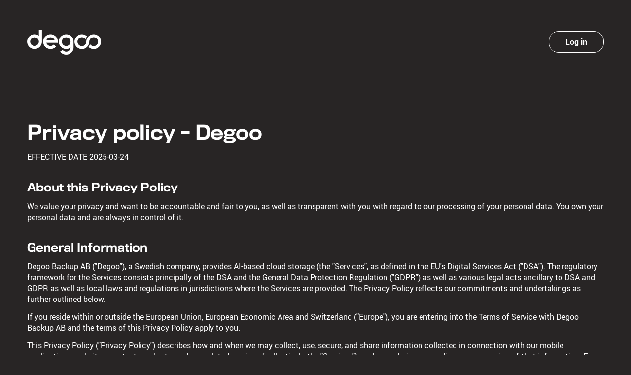

--- FILE ---
content_type: text/html; charset=utf-8
request_url: https://degoo.com/privacy
body_size: 16046
content:
<!DOCTYPE html><html><head><meta name="viewport" content="width=device-width, initial-scale=1.0, maximum-scale=1.0, user-scalable=no"><meta content="text/html; charset=utf-8" http-equiv="Content-Type"><script type="134b93ca06c33e6cfe1fa61b-text/javascript">window.NREUM||(NREUM={});NREUM.info={"beacon":"bam.nr-data.net","errorBeacon":"bam.nr-data.net","licenseKey":"ed4e3973ab","applicationID":"1031133916,3050872","transactionName":"ZFVTN0dSXhcDVU1dCl0ffDV2HHgLD1N6WwtHQl4PWVZCSxJEUEIEUEk=","queueTime":0,"applicationTime":16,"agent":"","atts":""}</script><script type="134b93ca06c33e6cfe1fa61b-text/javascript">(window.NREUM||(NREUM={})).init={ajax:{deny_list:["bam.nr-data.net"]},feature_flags:["soft_nav"]};(window.NREUM||(NREUM={})).loader_config={licenseKey:"ed4e3973ab",applicationID:"1031133916",browserID:"1120269718"};window.NREUM||(NREUM={}),__nr_require=function(t,e,n){function r(n){if(!e[n]){var i=e[n]={exports:{}};t[n][0].call(i.exports,function(e){var i=t[n][1][e];return r(i||e)},i,i.exports)}return e[n].exports}if("function"==typeof __nr_require)return __nr_require;for(var i=0;i<n.length;i++)r(n[i]);return r}({1:[function(t,e,n){function r(){}function i(t,e,n,r){return function(){return s.recordSupportability("API/"+e+"/called"),o(t+e,[u.now()].concat(c(arguments)),n?null:this,r),n?void 0:this}}var o=t("handle"),a=t(9),c=t(10),f=t("ee").get("tracer"),u=t("loader"),s=t(4),d=NREUM;"undefined"==typeof window.newrelic&&(newrelic=d);var p=["setPageViewName","setCustomAttribute","setErrorHandler","finished","addToTrace","inlineHit","addRelease"],l="api-",v=l+"ixn-";a(p,function(t,e){d[e]=i(l,e,!0,"api")}),d.addPageAction=i(l,"addPageAction",!0),d.setCurrentRouteName=i(l,"routeName",!0),e.exports=newrelic,d.interaction=function(){return(new r).get()};var m=r.prototype={createTracer:function(t,e){var n={},r=this,i="function"==typeof e;return o(v+"tracer",[u.now(),t,n],r),function(){if(f.emit((i?"":"no-")+"fn-start",[u.now(),r,i],n),i)try{return e.apply(this,arguments)}catch(t){throw f.emit("fn-err",[arguments,this,t],n),t}finally{f.emit("fn-end",[u.now()],n)}}}};a("actionText,setName,setAttribute,save,ignore,onEnd,getContext,end,get".split(","),function(t,e){m[e]=i(v,e)}),newrelic.noticeError=function(t,e){"string"==typeof t&&(t=new Error(t)),s.recordSupportability("API/noticeError/called"),o("err",[t,u.now(),!1,e])}},{}],2:[function(t,e,n){function r(t){if(NREUM.init){for(var e=NREUM.init,n=t.split("."),r=0;r<n.length-1;r++)if(e=e[n[r]],"object"!=typeof e)return;return e=e[n[n.length-1]]}}e.exports={getConfiguration:r}},{}],3:[function(t,e,n){var r=!1;try{var i=Object.defineProperty({},"passive",{get:function(){r=!0}});window.addEventListener("testPassive",null,i),window.removeEventListener("testPassive",null,i)}catch(o){}e.exports=function(t){return r?{passive:!0,capture:!!t}:!!t}},{}],4:[function(t,e,n){function r(t,e){var n=[a,t,{name:t},e];return o("storeMetric",n,null,"api"),n}function i(t,e){var n=[c,t,{name:t},e];return o("storeEventMetrics",n,null,"api"),n}var o=t("handle"),a="sm",c="cm";e.exports={constants:{SUPPORTABILITY_METRIC:a,CUSTOM_METRIC:c},recordSupportability:r,recordCustom:i}},{}],5:[function(t,e,n){function r(){return c.exists&&performance.now?Math.round(performance.now()):(o=Math.max((new Date).getTime(),o))-a}function i(){return o}var o=(new Date).getTime(),a=o,c=t(11);e.exports=r,e.exports.offset=a,e.exports.getLastTimestamp=i},{}],6:[function(t,e,n){function r(t,e){var n=t.getEntries();n.forEach(function(t){"first-paint"===t.name?l("timing",["fp",Math.floor(t.startTime)]):"first-contentful-paint"===t.name&&l("timing",["fcp",Math.floor(t.startTime)])})}function i(t,e){var n=t.getEntries();if(n.length>0){var r=n[n.length-1];if(u&&u<r.startTime)return;var i=[r],o=a({});o&&i.push(o),l("lcp",i)}}function o(t){t.getEntries().forEach(function(t){t.hadRecentInput||l("cls",[t])})}function a(t){var e=navigator.connection||navigator.mozConnection||navigator.webkitConnection;if(e)return e.type&&(t["net-type"]=e.type),e.effectiveType&&(t["net-etype"]=e.effectiveType),e.rtt&&(t["net-rtt"]=e.rtt),e.downlink&&(t["net-dlink"]=e.downlink),t}function c(t){if(t instanceof y&&!w){var e=Math.round(t.timeStamp),n={type:t.type};a(n),e<=v.now()?n.fid=v.now()-e:e>v.offset&&e<=Date.now()?(e-=v.offset,n.fid=v.now()-e):e=v.now(),w=!0,l("timing",["fi",e,n])}}function f(t){"hidden"===t&&(u=v.now(),l("pageHide",[u]))}if(!("init"in NREUM&&"page_view_timing"in NREUM.init&&"enabled"in NREUM.init.page_view_timing&&NREUM.init.page_view_timing.enabled===!1)){var u,s,d,p,l=t("handle"),v=t("loader"),m=t(8),g=t(3),y=NREUM.o.EV;if("PerformanceObserver"in window&&"function"==typeof window.PerformanceObserver){s=new PerformanceObserver(r);try{s.observe({entryTypes:["paint"]})}catch(h){}d=new PerformanceObserver(i);try{d.observe({entryTypes:["largest-contentful-paint"]})}catch(h){}p=new PerformanceObserver(o);try{p.observe({type:"layout-shift",buffered:!0})}catch(h){}}if("addEventListener"in document){var w=!1,b=["click","keydown","mousedown","pointerdown","touchstart"];b.forEach(function(t){document.addEventListener(t,c,g(!1))})}m(f)}},{}],7:[function(t,e,n){function r(t,e){if(!i)return!1;if(t!==i)return!1;if(!e)return!0;if(!o)return!1;for(var n=o.split("."),r=e.split("."),a=0;a<r.length;a++)if(r[a]!==n[a])return!1;return!0}var i=null,o=null,a=/Version\/(\S+)\s+Safari/;if(navigator.userAgent){var c=navigator.userAgent,f=c.match(a);f&&c.indexOf("Chrome")===-1&&c.indexOf("Chromium")===-1&&(i="Safari",o=f[1])}e.exports={agent:i,version:o,match:r}},{}],8:[function(t,e,n){function r(t){function e(){t(c&&document[c]?document[c]:document[o]?"hidden":"visible")}"addEventListener"in document&&a&&document.addEventListener(a,e,i(!1))}var i=t(3);e.exports=r;var o,a,c;"undefined"!=typeof document.hidden?(o="hidden",a="visibilitychange",c="visibilityState"):"undefined"!=typeof document.msHidden?(o="msHidden",a="msvisibilitychange"):"undefined"!=typeof document.webkitHidden&&(o="webkitHidden",a="webkitvisibilitychange",c="webkitVisibilityState")},{}],9:[function(t,e,n){function r(t,e){var n=[],r="",o=0;for(r in t)i.call(t,r)&&(n[o]=e(r,t[r]),o+=1);return n}var i=Object.prototype.hasOwnProperty;e.exports=r},{}],10:[function(t,e,n){function r(t,e,n){e||(e=0),"undefined"==typeof n&&(n=t?t.length:0);for(var r=-1,i=n-e||0,o=Array(i<0?0:i);++r<i;)o[r]=t[e+r];return o}e.exports=r},{}],11:[function(t,e,n){e.exports={exists:"undefined"!=typeof window.performance&&window.performance.timing&&"undefined"!=typeof window.performance.timing.navigationStart}},{}],ee:[function(t,e,n){function r(){}function i(t){function e(t){return t&&t instanceof r?t:t?u(t,f,a):a()}function n(n,r,i,o,a){if(a!==!1&&(a=!0),!l.aborted||o){t&&a&&t(n,r,i);for(var c=e(i),f=m(n),u=f.length,s=0;s<u;s++)f[s].apply(c,r);var p=d[w[n]];return p&&p.push([b,n,r,c]),c}}function o(t,e){h[t]=m(t).concat(e)}function v(t,e){var n=h[t];if(n)for(var r=0;r<n.length;r++)n[r]===e&&n.splice(r,1)}function m(t){return h[t]||[]}function g(t){return p[t]=p[t]||i(n)}function y(t,e){l.aborted||s(t,function(t,n){e=e||"feature",w[n]=e,e in d||(d[e]=[])})}var h={},w={},b={on:o,addEventListener:o,removeEventListener:v,emit:n,get:g,listeners:m,context:e,buffer:y,abort:c,aborted:!1};return b}function o(t){return u(t,f,a)}function a(){return new r}function c(){(d.api||d.feature)&&(l.aborted=!0,d=l.backlog={})}var f="nr@context",u=t("gos"),s=t(9),d={},p={},l=e.exports=i();e.exports.getOrSetContext=o,l.backlog=d},{}],gos:[function(t,e,n){function r(t,e,n){if(i.call(t,e))return t[e];var r=n();if(Object.defineProperty&&Object.keys)try{return Object.defineProperty(t,e,{value:r,writable:!0,enumerable:!1}),r}catch(o){}return t[e]=r,r}var i=Object.prototype.hasOwnProperty;e.exports=r},{}],handle:[function(t,e,n){function r(t,e,n,r){i.buffer([t],r),i.emit(t,e,n)}var i=t("ee").get("handle");e.exports=r,r.ee=i},{}],id:[function(t,e,n){function r(t){var e=typeof t;return!t||"object"!==e&&"function"!==e?-1:t===window?0:a(t,o,function(){return i++})}var i=1,o="nr@id",a=t("gos");e.exports=r},{}],loader:[function(t,e,n){function r(){if(!M++){var t=T.info=NREUM.info,e=m.getElementsByTagName("script")[0];if(setTimeout(u.abort,3e4),!(t&&t.licenseKey&&t.applicationID&&e))return u.abort();f(x,function(e,n){t[e]||(t[e]=n)});var n=a();c("mark",["onload",n+T.offset],null,"api"),c("timing",["load",n]);var r=m.createElement("script");0===t.agent.indexOf("http://")||0===t.agent.indexOf("https://")?r.src=t.agent:r.src=l+"://"+t.agent,e.parentNode.insertBefore(r,e)}}function i(){"complete"===m.readyState&&o()}function o(){c("mark",["domContent",a()+T.offset],null,"api")}var a=t(5),c=t("handle"),f=t(9),u=t("ee"),s=t(7),d=t(2),p=t(3),l=d.getConfiguration("ssl")===!1?"http":"https",v=window,m=v.document,g="addEventListener",y="attachEvent",h=v.XMLHttpRequest,w=h&&h.prototype,b=!1;NREUM.o={ST:setTimeout,SI:v.setImmediate,CT:clearTimeout,XHR:h,REQ:v.Request,EV:v.Event,PR:v.Promise,MO:v.MutationObserver};var E=""+location,x={beacon:"bam.nr-data.net",errorBeacon:"bam.nr-data.net",agent:"js-agent.newrelic.com/nr-1216.min.js"},O=h&&w&&w[g]&&!/CriOS/.test(navigator.userAgent),T=e.exports={offset:a.getLastTimestamp(),now:a,origin:E,features:{},xhrWrappable:O,userAgent:s,disabled:b};if(!b){t(1),t(6),m[g]?(m[g]("DOMContentLoaded",o,p(!1)),v[g]("load",r,p(!1))):(m[y]("onreadystatechange",i),v[y]("onload",r)),c("mark",["firstbyte",a.getLastTimestamp()],null,"api");var M=0}},{}],"wrap-function":[function(t,e,n){function r(t,e){function n(e,n,r,f,u){function nrWrapper(){var o,a,s,p;try{a=this,o=d(arguments),s="function"==typeof r?r(o,a):r||{}}catch(l){i([l,"",[o,a,f],s],t)}c(n+"start",[o,a,f],s,u);try{return p=e.apply(a,o)}catch(v){throw c(n+"err",[o,a,v],s,u),v}finally{c(n+"end",[o,a,p],s,u)}}return a(e)?e:(n||(n=""),nrWrapper[p]=e,o(e,nrWrapper,t),nrWrapper)}function r(t,e,r,i,o){r||(r="");var c,f,u,s="-"===r.charAt(0);for(u=0;u<e.length;u++)f=e[u],c=t[f],a(c)||(t[f]=n(c,s?f+r:r,i,f,o))}function c(n,r,o,a){if(!v||e){var c=v;v=!0;try{t.emit(n,r,o,e,a)}catch(f){i([f,n,r,o],t)}v=c}}return t||(t=s),n.inPlace=r,n.flag=p,n}function i(t,e){e||(e=s);try{e.emit("internal-error",t)}catch(n){}}function o(t,e,n){if(Object.defineProperty&&Object.keys)try{var r=Object.keys(t);return r.forEach(function(n){Object.defineProperty(e,n,{get:function(){return t[n]},set:function(e){return t[n]=e,e}})}),e}catch(o){i([o],n)}for(var a in t)l.call(t,a)&&(e[a]=t[a]);return e}function a(t){return!(t&&t instanceof Function&&t.apply&&!t[p])}function c(t,e){var n=e(t);return n[p]=t,o(t,n,s),n}function f(t,e,n){var r=t[e];t[e]=c(r,n)}function u(){for(var t=arguments.length,e=new Array(t),n=0;n<t;++n)e[n]=arguments[n];return e}var s=t("ee"),d=t(10),p="nr@original",l=Object.prototype.hasOwnProperty,v=!1;e.exports=r,e.exports.wrapFunction=c,e.exports.wrapInPlace=f,e.exports.argsToArray=u},{}]},{},["loader"]);</script><meta name="referrer" content="origin"><title>Degoo Cloud - Life&#39;s best memories</title><link rel="canonical" href="https://degoo.com/privacy" /><link rel="preload" href="/Content/Fonts/TitlingFBGothicNormalMedium.woff" as="font" type="font/woff" crossorigin/><link rel="preload" href="/Content/Fonts/Roboto-Regular-webfont.woff" as="font" type="font/woff" crossorigin/><link rel="preload" href="/Content/Fonts/Roboto-Italic-webfont.woff" as="font" type="font/woff" crossorigin/><link rel="preload" href="/Content/Fonts/Roboto-Bold-webfont.woff" as="font" type="font/woff" crossorigin/><link rel="preload" href="/Content/Fonts/Roboto-BoldItalic-webfont.woff" as="font" type="font/woff" crossorigin/><link rel="apple-touch-icon" sizes="180x180" href="/apple-touch-icon.png?v=3eB5GjaPya"><link rel="icon" type="image/png" sizes="32x32" href="/favicon-32x32.png?v=3eB5GjaPya"><link rel="icon" type="image/png" sizes="192x192" href="/android-chrome-192x192.png?v=3eB5GjaPya"><link rel="icon" type="image/png" sizes="16x16" href="/favicon-16x16.png?v=3eB5GjaPya"><link rel="manifest" href="/site.webmanifest?v=3eB5GjaPya"><link rel="mask-icon" href="/safari-pinned-tab.svg?v=3eB5GjaPya" color="#282525"><link rel="shortcut icon" href="/favicon.ico?v=3eB5GjaPya"><meta name="apple-mobile-web-app-title" content="Degoo"><meta name="application-name" content="Degoo"><meta name="msapplication-TileColor" content="#282525"><meta name="msapplication-TileImage" content="/mstile-144x144.png?v=3eB5GjaPya"><meta name="theme-color" content="#282525"><meta name="description" content="Expect more. Rediscover your memories with premium cloud storage. On Android, iOS and web."><meta name="keywords" content="backup, free backup, cloud drive, cloud storage, free could drive, free cloud storage, free online storage, free online backup, online backup, drive, online drive, online storage, premium cloud storage"><meta property="og:image" content="https://degoo.com/android-chrome-256x256.png?v=3eB5GjaPya"><meta property="og:image:type" content="image/png"><meta property="og:image:width" content="256"><meta property="og:image:height" content="256"><meta property="og:site_name" content="Degoo Cloud"><meta property="og:title" content="Degoo Cloud"><meta property="og:type" content="website"><meta property="og:url" content="https://degoo.com/privacy"><meta property="fb:app_id" content="338215516323908" /><meta name="twitter:creator" content="@DegooBackup"><meta name="twitter:description" content="Expect more. Rediscover your memories with premium cloud storage. On Android, iOS and web."><meta name="twitter:image" content="https://degoo.com/android-chrome-256x256.png?v=3eB5GjaPya"><meta name="twitter:site" content="@DegooBackup"><meta name="twitter:title" content="Degoo Cloud"><link href="/Content/base-d.css?v=ccIymyO4l0CXDXdofLd4VQQYSHrhTP6O918V3cWbEyQ1" rel="stylesheet"/><link href="/Content/section-d.css?v=gW2-XngM73i-KqGV2SYKgos6EeH_IusdP0DZ0e_6WIs1" rel="stylesheet"/><!--[if gte IE 9]><style type="text/css">.gradient{filter:none}</style><![endif]--><script type="134b93ca06c33e6cfe1fa61b-text/javascript">/*<![CDATA[*/(function(e,a){if(!a.__SV){var b=window;try{var c,l,i,j=b.location,g=j.hash;c=function(a,b){return(l=a.match(RegExp(b+"=([^&]*)")))?l[1]:null};g&&c(g,"state")&&(i=JSON.parse(decodeURIComponent(c(g,"state"))),"mpeditor"===i.action&&(b.sessionStorage.setItem("_mpcehash",g),history.replaceState(i.desiredHash||"",e.title,j.pathname+j.search)))}catch(m){}var k,h;window.mixpanel=a;a._i=[];a.init=function(b,c,f){function e(b,a){var c=a.split(".");2==c.length&&(b=b[c[0]],a=c[1]);b[a]=function(){b.push([a].concat(Array.prototype.slice.call(arguments,0)))}}var d=a;"undefined"!==typeof f?d=a[f]=[]:f="mixpanel";d.people=d.people||[];d.toString=function(b){var a="mixpanel";"mixpanel"!==f&&(a+="."+f);b||(a+=" (stub)");return a};d.people.toString=function(){return d.toString(1)+".people (stub)"};k="disable time_event track track_pageview track_links track_forms register register_once alias unregister identify name_tag set_config reset people.set people.set_once people.unset people.increment people.append people.union people.track_charge people.clear_charges people.delete_user".split(" ");for(h=0;h<k.length;h++)e(d,k[h]);a._i.push([b,c,f])};a.__SV=1.2;b=e.createElement("script");b.type="text/javascript";b.async=!0;b.src="undefined"!==typeof MIXPANEL_CUSTOM_LIB_URL?MIXPANEL_CUSTOM_LIB_URL:"file:"===e.location.protocol&&"//cdn.mxpnl.com/libs/mixpanel-2-latest.min.js".match(/^\/\//)?"https://cdn.mxpnl.com/libs/mixpanel-2-latest.min.js":"//cdn.mxpnl.com/libs/mixpanel-2-latest.min.js";c=e.getElementsByTagName("script")[0];c.parentNode.insertBefore(b,c)}})(document,window.mixpanel||[]);mixpanel.init("0357aa173096b5d9ada88030fbb1de30");var s=document.createElement("style");s.type="text/css";var c=".js-hide { display: none !important; } .js-show { display: inherit; }";if(s.styleSheet){s.styleSheet.cssText=c;}else{s.appendChild(document.createTextNode(c));}
document.getElementsByTagName("head")[0].appendChild(s);/*]]>*/</script></head><body><div class="container"><div class="row"><div class="span12 banner-login"><a class="brand" href="/"></a><a class="brand-link button button-transparent" href="/me/login"><b>Log in</b></a></div></div></div><div class="container" style="padding-top: 8rem; padding-bottom: 8rem;"><div class="row"><div class="span12"><h1 id="general">Privacy policy - Degoo</h1><p>EFFECTIVE DATE 2025-03-24</p><h3>About this Privacy Policy</h3><p>We value your privacy and want to be accountable and fair to you, as well as transparent with you with regard to our processing of your personal data. You own your personal data and are always in control of it.</p><h3>General Information</h3><p>Degoo Backup AB ("Degoo"), a Swedish company, provides AI-based cloud storage (the "Services", as defined in the EU's Digital Services Act ("DSA"). The regulatory framework for the Services consists principally of the DSA and the General Data Protection Regulation ("GDPR") as well as various legal acts ancillary to DSA and GDPR as well as local laws and regulations in jurisdictions where the Services are provided. The Privacy Policy reflects our commitments and undertakings as further outlined below.</p><p>If you reside within or outside the European Union, European Economic Area and Switzerland ("Europe"), you are entering into the Terms of Service with Degoo Backup AB and the terms of this Privacy Policy apply to you.</p><p>This Privacy Policy ("Privacy Policy") describes how and when we may collect, use, secure, and share information collected in connection with our mobile applications, websites, content, products, and any related services (collectively, the "Services"), and your choices regarding our processing of that information. For the purposes of this Privacy Policy, "Degoo" (or "we" or "us") refers to Degoo Backup AB, company reg. no. 556886-0729, and its subsidiaries, representatives, affiliates, officers, and directors for websites and applications that link to this Privacy Policy or otherwise make it available to you. We are the data controller of the personal data that we collect from you when using the Services (as defined in our Terms of Service <a href="https://degoo.com/terms">https://degoo.com/terms</a>).</p><p>The User is considered the personal data controller for personal data contained in Content which has been uploaded or transmitted by the User or through the User's User Account.</p><p>Please read this Privacy Policy carefully. This document contains a policy statement regarding our collection, use and processing of personal data, with whom we may share your personal data and i.a. your rights in relation to your personal data. It also tells you what to expect when we collect and use personal data about you that you share with us when using our Services.</p><p>Please note that this notice does not apply to third party products or services or the practices of companies that we do not own or control, including other companies you may interact with, in or through Degoo. We will not be responsible or liable for: (i) the availability or accuracy of such third party apps or sites (ii) the content, products or services on or availability of such third party apps or sites; or (iii) your use of any such third party apps or sites.</p><p>We may update the Privacy Policy from time to time by posting a new version on degoo.com with an updated date (the "Effective Date"). Your continued use of the Services after the Effective Date will be an acknowledgement of your acceptance of the amended Private Policy and our updated practices.</p><p>If there is any difference between the English version and any other language version of this Privacy Policy, the English version will apply (to the extent permitted by applicable law or regulation).</p><h3>Information We May Collect and How We Collect It</h3><p>We may collect various types of information, including information you provide or make available to us directly, information collected from your devices (including on web and mobile), and information collected from other sources, such as social networking sites. Some of this information may be considered "personal information" or "personal data" under applicable laws or regulations. We collect this information for various purposes to provide and improve our Services to you.</p><h3>Types of Data Collected</h3><h4>Information you provide:</h4><p>If you decide to create a user account on Degoo, we will request certain information from you, which may include</p><ul><li><p>your username, password, and email address.</p></li></ul><p>In the event that you choose to log in using your credentials from a third-party app (such as Facebook or Google), you give us permission to obtain your authentication information, such as your username, email address, and encrypted access credentials. Additionally, we may gather other information that is accessible through your third-party app account, such as your country and hometown, date of birth, and networks.</p><p>You also provide us with information directly when you:</p><ul><li><p>Communicate with or contact others using our Services, "invite a friend," "share this page," or use other similar features;</p></li><li><p>Contact us, including for customer or technical support;</p></li><li><p>Participate in Degoo offers, contests, or special events;</p></li><li><p>Subscribe to newsletters or sign up to hear about current or upcoming products; and/or</p></li><li><p>Complete surveys offered by us or on our behalf.</p></li></ul><p>Depending on how you choose to use the Services, you may provide us with the following types of information:</p><ul><li><p>Contact information such as your first and last name, username or handle, third-party service ID, email address, phone number, home address, billing address or shipping address, and other contact information;</p></li><li><p>Biographic and demographic information such as your date of birth, gender, and time zone.</p></li><li><p>Transaction information such as purchase or payment information; and/or</p></li><li><p>Other information such as profile information you choose to share (for example, when you connect with our Services through social features).</p></li></ul><h3>Information Collected or Generated When You Use our Services:</h3><p>When you access or use our Services, we collect information from and about you and the device(s) you use. This may include the following information:</p><ul><li><p>IP address, unique device identifiers, advertising identifiers, device serial numbers, and similar identifiers;</p></li><li><p>Device information such as hardware model, device software platform/OS and firmware, mobile carrier, preferred languages, device motion information, mobile network information, browser type and version, Internet service provider,</p></li><li><p>Approximate location inferred from IP address;</p></li><li><p>In-app purchase information; and/or</p></li><li><p>Use and app settings, diagnostic data, and other information as reasonably required to offer and enhance our Services, including network and internet performance.</p></li><li><p>Inferences, such as those drawn from any of the personal information we collect, to better understand your preferences.</p></li></ul><p>If you have connected your user account with us to a third party application, we may receive similar information related to your interactions with the Service from such channels.</p><h3>How we store your information</h3><p>We store your information on secure servers, using the following third parties:</p><ul><li><p>Google Cloud, Amazon Web Services, Cloudflare and Wasabi Hot Cloud Storage. The data we store and otherwise process about you will be stored or cached on secure servers hosted by Google Cloud, Cloudflare, Amazon Web Services and Wasabi Hot Cloud Storage.</p></li></ul><h3>Information Collected Using Cookies and Similar Technologies</h3><p>We and our partners use various tools to collect information when you visit our sites and Services, including cookies, pixels, software development kits, advertising identifiers, and other similar technologies. Some of these technologies store information in the browser or on your device. Other technologies may use network-related or other information to recognize your device (e.g., IP address). Our Services use these technologies, for example, when you first request a web page and information is then stored on your computer or other device so the website or app can access information when you make subsequent requests for pages from that Service.</p><h4>Examples of Cookies we use and their purposes:</h4><ul><li><p>Functional cookies: We use functional cookies to operate certain functions of the Website in accordance with your choices, meaning that when you continue to use or come back to the Website, the site will be provided as you have previously requested, e.g. remembering your username and customization of the Website.</p></li><li><p>Analytics cookies: We use analytics cookies to analyse how the Website is accessed, used or is performing. We use the information to maintain, operate and improve the Website.</p></li><li><p>Third party cookies: We may allow our partners to use cookies on the Website for the same purposes identified above. We may also use service providers acting on our behalf to use cookies for the purposes identified above.</p></li><li><p>Security Cookies: We use Security Cookies for security purposes.</p></li><li><p>Advertising Cookies: Advertising Cookies are used to serve you with advertisements that may be relevant to you and your interests.</p></li></ul><p>If you have any questions or comments about our use of cookies, please contact <a href="/cdn-cgi/l/email-protection" class="__cf_email__" data-cfemail="c6b6b4afb0a7a5bf86a2a3a1a9a9e8a5a9ab">[email&#160;protected]</a>.</p><p>At any time, you can control the use of cookies by adjusting the settings on your browser. However, if you choose to disable some or all cookies, please note that by blocking any or all cookies, you may not have access to certain features, content, or personalization available through our Services.</p><h4>Other information collected using tracking technologies</h4><p>Depending on the Services you use, we and our partners may also use these technologies to gather information about how you view and use our Services and content, and to connect your activity with other information we store about you. Some of these partners include:</p><ul><li><p>Google Analytics. For more information about how Google uses your personal information (including for its own purposes, e.g., for profiling or linking it to other information), please visit <a href="https://www.google.com/policies/privacy/partners/">Google Analytics' Privacy Policy</a>. To learn more about how to opt-out of Google Analytics' use of your information, please click <a href="https://tools.google.com/dlpage/gaoptout">here</a>.</p></li></ul><h3>Legal Basis for Processing Personal Information</h3><p>Our legal basis for collecting and using your personal information will depend on the type of information and the context in which we collect it. In general, we collect personal information from you only:</p><ul><li><p>Where we have your consent to do so, such as before we use or share your information for advertising that is targeted based on your browsing history, online behaviour, or other personal information that we or third parties may have collected about you. If you consent to our use of your personal information for any purpose, you have the right to withdraw consent at any time by contacting us, as explained above;</p></li></ul><ul><li><p>Where we need it to perform a contract with you;</p></li></ul><ul><li><p>Where it is in our legitimate interests and not overridden by your data protection interests or fundamental rights and freedoms. We have a legitimate interest in processing your personal information, for example, for the following purposes:</p></li></ul><ul><li><p>Product and Service development, management, delivery, and enhancement;</p></li><li><p>Fraud detection and prevention;</p></li><li><p>System security and performance;</p></li><li><p>General corporate operations;</p></li><li><p>Compliance with applicable foreign laws;</p></li><li><p>Communications regarding your purchases; and</p></li><li><p>Non-targeted marketing and advertising.</p></li></ul><ul><li><p>Where we have a legal obligation to collect personal information from you or may otherwise need it to protect your vital interests or those of another person.</p></li></ul><p>If you have questions about the legal basis on which we collect and use your personal information, please contact us at <a href="/cdn-cgi/l/email-protection" class="__cf_email__" data-cfemail="98e8eaf1eef9fbe1d8fcfdfff7f7b6fbf7f5">[email&#160;protected]</a>.</p><p>How We Use Information</p><p>To manage our relationship and provide the Services in a satisfactory and error free manner, we need to process your data, including personal data. For example, we process your data when you create an account, if you contact our customer support team, for maintenance of the app, and for marketing purposes. If you do not provide us with this information we will not be able to provide you with the Services. Please find more detailed information on how we process your data when we manage our relationship, below.</p><p>We may use the information we collect for a number of business and commercial purposes, including to:</p><ul><li><p>Perform internal operations necessary to develop, provide, maintain, and improve our Services, including troubleshooting, providing customer and technical support, and conducting data analysis, testing, and research;</p></li><li><p>Understand how you interact with our Services and personalise the product experience and content (including advertising and messaging campaigns), as well as offer discounts or personalised pricing in accordance with applicable law;</p></li><li><p>To show you personalised ads when you use our Services. Depending on your consent choices, we may use identifiers and cookies to provide you with tailored ads. We work with third-party advertising networks/service providers to provide personalised ads, including but not limited to Google, Meta, and Unity. These third-parties collect and use personal information about your use of the Service, and depending on your consent settings, the use of other websites and services, in order to serve you with ads and content tailored to meet your preferences and likely interests. This data is also used to understand the effectiveness of ads.</p></li><li><p>Maintain the safety, security, and integrity of our Services, for example by authenticating players and providing account security and fraud detection;</p></li><li><p>Send you news and/or marketing communications (by email, or text) subject to your marketing preferences and choices, including information about Degoo or third-party offerings we think may be of interest to you;</p></li><li><p>Administer contests, surveys, and sweepstakes you enter, notify contest winners, and award prizes;</p></li><li><p>Fulfil a purchase or send you order confirmations or other requested product or Service information;</p></li><li><p>Facilitate your communication with friends and other users, and enable features that allow you to share information with other people (for example, if you choose to use friend invite features); and/or</p></li><li><p>Comply with legal requirements and/or investigate or address claims or disputes relating to your use of the Services.</p></li></ul><h3>Further information with regard to ads personalisation</h3><p>You can disable personalised advertising in your device settings. Additionally, you may have the option to opt out of personalised ads from advertisers and ad networks that participate in the <a href="http://www.networkadvertising.org/choices/">Network Advertising Initiative</a>, or adhere to the<a href="http://www.aboutads.info/choices/"> DAA Self-Regulatory Principles for Online Behavioral Advertising</a>, by using their provided opt-out tools.</p><p>Please keep in mind that opting out of personalised advertising will not stop all ads from being displayed to you (i.e. opting out does not provide an ad-free experience).</p><h3>Use of aggregated or anonymised data</h3><p>We may use your non-personal information data in an aggregated and/or anonymised form to share publicly and to third parties, for example, in reports on internet use trends, to partners under agreement with us, or as part of community benchmarking. Data shared in this manner cannot reasonably be used to identify you as an individual.</p><h3>How We Disclose Information</h3><p>At Degoo, we do not sell your information. Subject to your legal rights, we may disclose the information we collect about you, and/or may enable you to share this information, with a third parties in various ways, including:</p><ul><li><p>With vendors, consultants, business partners, payment processors, and other third-party service providers as necessary to carry out work on our behalf and otherwise provide the Services. This includes IT infrastructure companies that facilitate our provision of the Services to you; and other third party service providers, such as hosting providers or other IT service providers for the purpose of providing the Service or tracking your use of the Service and advertising and survey service providers to help us in our communication with you and to better understand your use of the Service.</p></li><li><p>With third-party applications if you choose to connect your Degoo account or use a third-party application to login to Degoo. You understand and agree that such information may be attributed to your account on the third party application, and that a third party application's use of information collected from you is governed by the third party application's privacy policies and your settings on the relevant service. Degoo's use of such information is governed by this Privacy Policy and your Degoo account settings.</p></li><li><p>With others who share your device, if you make your Account available to them through that device;</p></li><li><p>With law enforcement officials, government authorities, or other third parties if we believe your actions are inconsistent with our Terms of Service or other policies, and/or are fraudulent or in violation of applicable law, or as we determine necessary to protect the rights, property, or safety of Degoo or others;</p></li><li><p>When we respond to court orders, or legal process, or to establish or exercise our legal rights or defend against legal claims.</p></li></ul><p>With specific third parties if we believe disclosure is required by applicable law, regulation, or legal process. This includes, but is not limited to, when we believe, at our sole discretion, that it is necessary to share information in order to investigate, prevent or take actions against illegal activities, suspected fraud, situations involving potential threats to the physical safety of any person, violations of our Terms of Service, or as otherwise required by law. We may use your personal information without your knowledge or consent where we are permitted or required by applicable law or regulatory requirements to do so.</p><p>In some cases, we may enable you to access third-party products or services through our Services. Please note that those products or services are offered by people or companies not affiliated with or controlled by us, and we are not responsible for their actions, their terms, their use of information, or their products or services. If you submit your information to a third party, that third party's treatment of your information is governed by their privacy policy, which may differ from this Privacy Policy and which we encourage you to review.</p><p>We also share information with your consent or at your direction. For example, we may share your personal information if you opt in to receiving information from Degoo's business partners.</p><h3>Do Not Track Browser Settings</h3><p>The Service is not designed to respond to "do not track" signals sent by some browsers.</p><h3>Your Rights and Choices</h3><p>GDPR applies to collection and processing of personal information in the EU and EEA and in accordance with GDPR and related laws and regulations you may have the following rights:</p><ul><li><p>Access: to obtain confirmation regarding whether we process your personal information, and to obtain a copy of the personal information we have collected about you. (Note that this right only applies to personal information relating to you, and not to any other player or person.)</p></li><li><p>Rectification or Correction: to correct your personal information where it is inaccurate, incomplete, or outdated.</p></li><li><p>Erasure (deletion): to request that Degoo deletes your personal information, for example when it is no longer necessary to fulfil the purposes for which Degoo collected it. This right may be limited to the extent that Degoo is permitted or required by applicable law to retain your information. (Note that if you request deletion of your personal information, you may no longer be able to use or access the Services. If you share devices with someone else who uses the Services, that person may also lose related Account information and access. If you decide to use or access the Services again, Degoo may consider this a new Account and may collect personal information associated with that Account in accordance with this Privacy Policy.) If you wish to delete all data, please visit <a href="https://degoo.com/me/deleteaccount">http://degoo.com/me/deleteaccount</a></p></li><li><p>Restriction or objection to processing: to object to Degoo's processing of your personal information, or request that Degoo restricts that processing. Because the information that Degoo collects is generally required to provide the Services to you, if you object to the processing of your personal information, this may have the same effect as requesting deletion of this information. This right may be limited to the extent that Degoo is permitted or required by applicable law to continue processing the information. (Note that if you object to the processing of your personal information, you and others who use your devices to access the Services may no longer be able to use or access the Services.)</p></li><li><p>Portability: to receive a copy of your personal information in a structured, commonly used, and machine-readable format so that you can transmit it elsewhere.</p></li><li><p>Request to be informed: to request information about third parties with which your personal information has been shared.</p></li><li><p>Request to review: to review decisions taken exclusively based on automated processing if these decisions could affect your data subject rights.</p></li></ul><p>In addition to the rights described above, if we have collected and processed certain types of personal information with your consent, you may withdraw that consent at any time in the manner described when you provided consent. Withdrawing your consent will not affect the lawfulness of any processing conducted prior to then, nor will it affect any processing based on lawful grounds other than consent.</p><p>If you are unhappy with our processing of your personal data and/or consider it to be in contrary to applicable legislation you may lodge a complaint with a competent supervisory data protection authority ("DPA") (such as with the DPA in your country of residence, the DPA in the country of your place of work or the DPA in the country where the alleged infringement has occurred). In Sweden, the supervisory authority is the </p><a href="https://www.imy.se/en/"><p>Swedish Supervisory Authority for Privacy Protection</p></a><p> ("Integritetsskyddsmyndigheten")</p><p>.</p><p>We will cooperate with the appropriate governmental authorities to resolve any privacy-related complaints that cannot be amicably resolved.</p><p>To exercise the aforementioned rights please contact us at the following address: <a href="/cdn-cgi/l/email-protection" class="__cf_email__" data-cfemail="fe8e8c97889f9d87be9a9b999191d09d9193">[email&#160;protected]</a> or Degoo Backup AB, Vasagatan 16, 111 20 Stockholm. In order to ensure that you receive a swift response, please state in your letter your full name and, if applicable, your address, user name and the email address used for registration. We may request you provide us with information necessary to confirm your identity before responding to any request you make.</p><h3>Data Retention</h3><p>We will keep your data for as long as you have an account in the Services or for as long as we need to keep any personal data to comply with our legal obligations, resolve disputes, or enforce our agreements. After this your personal data will be deleted.</p><h4>Security</h4><p>We take all reasonable technical and organisational measures in order to protect your personal data against accidental or unlawful destruction, accidental loss or alteration, unauthorised disclosure or access and any other unlawful forms of processing.</p><p>Whilst we take appropriate technical and organisational measures to safeguard the personal data that you provide to us, no transmission over the Internet can ever be guaranteed secure. Consequently, please note that we cannot guarantee the security of any personal information that you transfer over the Internet to us.</p><h3>Use By Minors</h3><p>Our Services are designed for a general audience and require all users to be above the minimum age to consent for data processing as a condition of access. By installing or using our Services you represent and warrant to us that</p> <p>you are above the minimum age to consent for data processing in your domicile.</p><p>If you are a parent or guardian of a minor, and believe that minor has uploaded personal information in connection with our Services without your consent, or if you wish to review information collected from your minor child, or have that information modified or deleted, you may contact us as described in "Contact Us" below. If we become aware that a minor has provided us with personal information in violation of applicable law, we will use reasonable efforts to delete any personal information we have collected, unless we have a legal obligation to keep it.</p><h3>International Transfers of Your Personal Data</h3><p>If you are located in the European Union ("EU"), United Kingdom ("UK") or Switzerland then we may transfer personal data that we collect from you to third party suppliers and trusted partners located in countries that are outside of the EU and the European Economic Area ("EEA") (including, but not limited to the USA) or to our partners/related third parties in connection with the above purposes. The same rule applies for users outside the EU/EAA, that is your data may be transferred outside of the country from which it was originally collected. Please be aware that the countries to which we may transfer data may have data protection laws that are different from the laws where you live.</p><p>When transferring personal data outside the EU/EEA, we will ensure that the country in which your personal data will be handled has been deemed "adequate" by the EU Commission under Article 45 of the General Data Protection Regulation ("GDPR") or if your personal data will be transferred to a country which the EU Commission does not consider to have an adequate level of protection for personal data, we will take all necessary steps required under applicable law in order for such transfer of information across borders to be compliant with applicable law. We will only transfer your personal data to a country outside the EU/EEA where; (i) the transfer is being safeguarded by the use of EU model clauses (under Article 46.2 in the GDPR) or (ii) where the recipient is certified under the US-EU Privacy Shield Framework (under Article 45 in the GDPR).</p><p>By installing or using the App or Services, you consent to those transfers of information to other countries and to service providers.</p><p>You can find further information about the rules on data transfers outside the EU/EEA, including the mechanisms that we rely upon, on the European Commission website (<a href="https://ec.europa.eu/info/law/law-topic/data-protection_en">https://ec.europa.eu/info/law/law-topic/data-protection_en</a>).</p><h2>How to Contact Us</h2><p><b>Data controller</b></p><table style="border: 1px solid white; border-collapse: collapse;"><tbody><tr><td><p><b>Name:</b></p></td><td><p>Degoo Backup AB</p></td></tr><tr><td><p><b>Registration number:</b></p></td><td><p>556886-0729</p></td></tr><tr><td><p><b>Postal address:</b></p></td><td><p>Vasagatan 16</p><p>111 20 Stockholm</p><p>SWEDEN</p></td></tr><tr><td><p><b>E-mail address:</b></p></td><td><p><a href="/cdn-cgi/l/email-protection#eb989e9b9b84999fab8f8e8c8484c5888486"><span class="__cf_email__" data-cfemail="07747277776875734763626068682964686a">[email&#160;protected]</span></a></p></td></tr></tbody></table><p><b>Data Protection Officer</b></p><table style="border: 1px solid white; border-collapse: collapse;"><tbody><tr><td><p><b>Postal address:</b></p></td><td><p>Degoo Backup AB</p><p>Att. Data Protection Officer</p><p>Vasagatan 16</p><p>111 20 Stockholm</p><p>SWEDEN</p></td></tr><tr><td><p><b>E-mail address:</b></p></td><td><p><a href="/cdn-cgi/l/email-protection#94e4e6fde2f5f7edd4f0f1f3fbfbbaf7fbf9"><span class="__cf_email__" data-cfemail="2c5c5e455a4d4f556c48494b4343024f4341">[email&#160;protected]</span></a></p></td></tr></tbody></table></div></div></div><div class="notification" id="notification"></div><script data-cfasync="false" src="/cdn-cgi/scripts/5c5dd728/cloudflare-static/email-decode.min.js"></script><script src="//instant.page/5.1.0" type="134b93ca06c33e6cfe1fa61b-module" integrity="sha384-by67kQnR+pyfy8yWP4kPO12fHKRLHZPfEsiSXR8u2IKcTdxD805MGUXBzVPnkLHw"></script><script type="134b93ca06c33e6cfe1fa61b-text/javascript" src="https://js.stripe.com/v3/" defer onload="stripeOnLoad()"></script><script src="/Scripts/general-d.js?v=tTDDA7WpTy6Xl3YkIx0hlxXmcswXFzbbgdreWK13pdM1" type="134b93ca06c33e6cfe1fa61b-text/javascript"></script><script type="134b93ca06c33e6cfe1fa61b-text/javascript">$(function(){$('body').scrollspy({offset:150,target:'.degoo-sidebar'});});</script><script type="134b93ca06c33e6cfe1fa61b-text/javascript">/*<![CDATA[*/function stripeOnLoad(){}/*]]>*/</script><script src="/cdn-cgi/scripts/7d0fa10a/cloudflare-static/rocket-loader.min.js" data-cf-settings="134b93ca06c33e6cfe1fa61b-|49" defer></script></body></html>

--- FILE ---
content_type: text/css; charset=utf-8
request_url: https://degoo.com/Content/section-d.css?v=gW2-XngM73i-KqGV2SYKgos6EeH_IusdP0DZ0e_6WIs1
body_size: 13633
content:
* {
    margin: 0;
}

/*Meyer Reset*/

html, body, div, span, applet, object, iframe,
h1, h2, h3, h4, h5, h6, p, blockquote, pre,
a, abbr, acronym, address, big, cite, code,
del, dfn, em, img, ins, kbd, q, s, samp,
small, strike, strong, sub, sup, tt, var,
b, u, i, center,
dl, dt, dd, ol, ul, li,
fieldset, form, label, legend,
table, caption, tbody, tfoot, thead, tr, th, td,
article, aside, canvas, details, embed,
figure, figcaption, footer, header, hgroup,
menu, nav, output, ruby, section, summary,
time, mark, audio, video {
    margin: 0;
    padding: 0;
    border: 0;
    font-size: inherit;
    font: inherit;
    font-family: Roboto, Arial, Helvetica, sans-serif;
    vertical-align: baseline;
}

/* HTML5 display-role reset for older browsers */

article, aside, details, figcaption, figure,
footer, header, hgroup, menu, nav, section { display: block; }

body { line-height: 1.4; }

ol, ul { list-style: none; }

blockquote, q { quotes: none; }

blockquote:before, blockquote:after,
q:before, q:after {
    content: '';
    content: none;
}

table {
    border-collapse: collapse;
    border-spacing: 0;
}

h1, h2, h3, h4, h5, h6,
h1 span, h2 span, h3 span, h4 span, h5 span, h6 span {
    font-family: TitlingGothic, Roboto, Arial, Helvetica, sans-serif;
    font-weight: bold;
    line-height: 1.1em;
    margin-bottom: 1rem;
}

b, strong {
    font-weight: bold;
}

em, i {
    font-style: italic;
}

/*----- Custom Global Css -----*/
:root {
    --main-bg-color: var(--degoo-dark);
    --card-bg-color: var(--degoo-dark);
    --card-bg-color-light: var(--degoo-dark-2);
    --card-bg-color-2: #ffffff;
    --degoo-blue: #1976b8;
    --degoo-light-blue: #179fda;
    --error-red: #DA3325;
    --main-text-color: #959292;
    --main-text-color-blue: #1976b8;
    --menu-text-color: #999999;
    --text-color-dark: #000000;
    --text-color-bright: #ffffff;
    --icon-filter-grey: invert(69%) sepia(26%) saturate(0%) hue-rotate(183deg) brightness(82%) contrast(96%);
    --icon-filter-blue: invert(37%) sepia(69%) saturate(807%) hue-rotate(167deg) brightness(93%) contrast(94%);
    --icon-filter-white: invert(100%) sepia(4%) saturate(0%) hue-rotate(253deg) brightness(105%) contrast(105%);
    --icon-filter-black: brightness(0) saturate(100%);
    --icon-filter-turquoise: invert(88%) sepia(71%) saturate(5557%) hue-rotate(125deg) brightness(91%) contrast(89%);
    --icon-filter-bright: var(--icon-filter-white);
    --icon-filter-dark: var(--icon-filter-black);
    --menu-bg-color: var(--degoo-dark);
    --file-manager-disabled-button-filter: none;
    --file-viewer-hover-info-bg-color: rgba(40, 37, 37, 0.8);
    --bottom-action-text-color: var(--degoo-blue);
    --bottom-action-icon-filter: var(--icon-filter-blue);
    --degoo-dark-0: #241e1e;
    --degoo-dark: #282525;
    --degoo-dark-1: #353030;
    --degoo-dark-2: #3f3939;
    --degoo-light: #ECEAE7;
    --degoo-light-1: #b6b6b6;
    --degoo-turquoise: #28DCDB;
    --degoo-turquoise-hover: #51FFFE;
    --degoo-orange: #FF955A;
    --degoo-orange-hover: #ffc09d;
    --degoo-purple: #C0A4E4;
    --degoo-purple-hover: #ccb6e9;
    --toolbar-bg-color: linear-gradient(0, rgba(40, 37, 37, 0) 0%, rgba(40, 37, 37, 0.5) 10%, var(--main-bg-color) 100%);
    --border-standard: solid 1px #403a3a;
    --input-border: solid 1px #959292;
    --card-box-shadow: none;
    --device-hover: invert(98%) sepia(92%) saturate(5256%) hue-rotate(126deg) brightness(90%) contrast(95%);
}

html {
    height: 100%;
    font-size: 62.5%;
    background-color: var(--main-bg-color);
}

body {
    color: var(--text-color-bright);
    background-color: var(--main-bg-color);
    min-height: 100%;
    font-size: 1.6rem;
    overflow-x: hidden;
}

main {
    height: 100%;
    width: 100%;
}

h1 {
    font-size: 2.4em;
    margin-bottom: 0.5rem;
}

h1.huge {
    font-size: 2.7em;
}

h2 {
    font-size: 1.8em;
}

h3 {
    font-size: 1.4em;
}

h4 {
    font-size: 1.2em;
}

h6 {
    font-family: Roboto, Arial, Helvetica, sans-serif;
}

p {
    line-height: 1.4em;
    margin-bottom: 1.4rem;
    margin-top: 1.4rem;
}

h1 + h2, h1 + h3, h1 + h4, h1 + h5, h1 + h6,
h2 + h1, h2 + h3, h2 + h4, h2 + h5, h2 + h6,
h3 + h1, h3 + h2, h3 + h4, h3 + h5, h3 + h6,
h4 + h1, h4 + h2, h4 + h3, h4 + h5, h4 + h6,
h5 + h1, h5 + h2, h5 + h3, h5 + h4, h5 + h6,
h6 + h1, h6 + h2, h6 + h3, h6 + h4, h6 + h5,
p + h1, p + h2, p + h3, p + h4, p + h5, p + h6 {
    margin-top: 4rem;
}

small {
    font-size: 1.4rem;
}

input {
    box-shadow: none !important;
}

input[type="file"],
input[type="month"],
input[type="number"],
input[type="time"],
input[type="week"],
input[type="text"],
input[type="email"],
input[type="password"],
input[type="search"],
input[type="tel"],
input[type="url"] {
    height: 3rem;
    margin-top: 1.7rem;
    border: 0 !important;
    border-color: transparent !important;
    border-bottom: var(--input-border) !important;
    -webkit-border-radius: 0 !important;
    -ms-border-radius: 0 !important;
    border-radius: 0 !important;
    background-color: var(--card-bg-color) !important;
    color: #FFFFFF !important;
    font-size: 1.6rem;
    padding: 0;
}

input[type="text"],
input[type="email"],
input[type="password"],
input[type="search"],
input[type="tel"],
input[type="url"] {
    max-width: 40rem;
    width: 100%;
}

.input {
    border: 0;
    border-color: transparent;
    border-bottom: var(--input-border);
    background-color: var(--card-bg-color);
    padding: 1rem 2rem;
}

input.input-round, .input-round {
    background-color: var(--degoo-dark-2) !important;
    border: 0 !important;
    -webkit-border-radius: 2rem !important;
    -ms-border-radius: 2rem !important;
    border-radius: 2rem !important;
    text-indent: 2rem !important;
}

input.input-round-big, .input-round-big {
    background-color: var(--degoo-dark-2) !important;
    border: 0 !important;
    -webkit-border-radius: 2rem !important;
    -ms-border-radius: 2rem !important;
    border-radius: 2rem !important;
    text-indent: 2rem !important;
    padding: 1.1rem 0 !important;
    font-size: 1.6rem !important;
    margin-top: 1.3rem !important;
    height: 2.2rem !important;
}

.input-round:hover {
    background-color: var(--main-text-color);
}

label + input {
    margin-top: 0 !important;
}

input:not([type="hidden"]) + label {
    margin-top: 1rem !important;
}

input::placeholder {
    color: var(--main-text-color);
}

input:focus, input:-webkit-autofill:focus {
    outline: none;
    box-shadow: 0 0 0.3rem 0.3rem var(--degoo-turquoise);
}

input + button, select + input {
    margin-left: 1rem;
}

label {
    font-size: 1.4rem;
    color: var(--main-text-color);
}

label.label-white {
    color: var(--text-color-bright);
}

legend {
    color: var(--text-color-bright);
}

fieldset + fieldset {
    margin-top: 3rem;
}

select {
    background-color: var(--degoo-dark-2) !important;
    color: var(--text-color-bright) !important;
    border: 0 !important;
    padding: 0 1rem !important;
    border-radius: 2rem !important;
}

select.select-big {
    height: 4.4rem !important;
}

select.select-fluid {
    width: initial !important;
}

a {
    cursor: pointer;
    color: #FFFFFF;
}

a.btn {
    color: #ffffff;
    vertical-align: middle;
}

a:active, a:visited {
    color: #ffffff;
    text-decoration: none;
}

a:hover {
    color: #ffffff;
    text-decoration: underline;
}

a.button:hover {
    text-decoration: none;
}

button {
    display: flex;
    -webkit-align-items: center;
    -ms-align-items: center;
    -o-align-items: center;
    align-items: center;
    -webkit-border-radius: 2rem;
    -ms-border-radius: 2rem;
    border-radius: 2rem;
    padding: 1rem 2rem;
    min-width: 7rem;
    text-align: center;
    -webkit-transition: background-color .2s ease, color 0.2s ease;
    -ms-transition: background-color .2s ease, color 0.2s ease;
    -o-transition: background-color .2s ease, color 0.2s ease;
    transition: background-color .2s ease, color 0.2s ease;
    font-size: 1.6rem;
    font-weight: bold;
    font-stretch: normal;
    font-style: normal;
    line-height: normal;
    letter-spacing: normal;
    border: solid 0.1rem #ffffff;
    background-color: var(--degoo-dark);
    color: #FFFFFF;
    /*box-shadow: 0.2rem 0.2rem 0.4rem #000000;
    box-shadow: 0.2rem 0.2rem 0.4rem rgba(0, 0, 0, 0.4);*/
}

button.close {
    min-width: initial;
}

.button {
    display: inline-block;
    -webkit-align-items: center;
    -ms-align-items: center;
    -o-align-items: center;
    align-items: center;
    -webkit-border-radius: 2rem;
    -ms-border-radius: 2rem;
    border-radius: 2rem;
    padding: 1rem 2rem;
    margin-bottom: 1rem;
    margin-top: 1rem;
    min-width: 7rem;
    text-align: center;
    -webkit-transition: background-color .2s ease, color 0.2s ease;
    -ms-transition: background-color .2s ease, color 0.2s ease;
    -o-transition: background-color .2s ease, color 0.2s ease;
    transition: background-color .2s ease, color 0.2s ease;
    font-size: 1.6rem;
    font-weight: bold;
    font-stretch: normal;
    font-style: normal;
    line-height: normal;
    letter-spacing: normal;
    border: solid 0.1rem #ffffff;
    background-color: var(--degoo-dark);
    color: #FFFFFF;
    /*box-shadow: 0.2rem 0.2rem 0.4rem #000000;
    box-shadow: 0.2rem 0.2rem 0.4rem rgba(0, 0, 0, 0.4);*/
}

.button.hide {
    display: none;
}

.button-small {
    font-size: 1.2rem;
    margin-top: 0.5rem;
    margin-bottom: 0.5rem;
    padding: 0.75rem 1rem;
}

button:hover, button:focus, .button:hover, .button:focus {
    color: #000000;
    background-color: #FFFFFF;
    text-decoration: none;
}

.button-fill {
    display: inline-block;
    padding: 1rem 0;
    width: 100%;
}

.button-transparent {
    background-color: transparent;
}

.button-turquoise {
    border: 1px solid var(--degoo-turquoise);
    background-color: var(--degoo-turquoise);
    color: var(--degoo-dark) !important;
}

.button-turquoise:active, .button-turquoise:visited {
    border: 1px solid var(--degoo-turquoise);
    background-color: var(--degoo-turquoise);
    color: var(--degoo-dark) !important;
}

.button-turquoise:hover {
    border: 1px solid var(--degoo-turquoise-hover);
    background-color: var(--degoo-turquoise-hover);
    color: var(--degoo-dark) !important;
}


.button-white {
    border: 1px solid white;
    background-color:white;
    color: var(--degoo-dark) !important;
}

.button-white:active, .button-white:visited {
    border: 1px solid white;
    background-color: white;
    color: var(--degoo-dark) !important;
}

.button-white:hover {
    border: 1px solid #ECEAE7;
    background-color: #ECEAE7;
    color: var(--degoo-dark) !important;
}


.button-orange {
    border: 1px solid var(--degoo-orange);
    background-color: var(--degoo-orange);
    color: var(--degoo-dark) !important;
}

.button-orange:active, .button-orange:visited {
    border: 1px solid var(--degoo-orange);
    background-color: var(--degoo-orange);
    color: var(--degoo-dark) !important;
}

.button-orange:hover, .button-orange:focus {
    border: 1px solid var(--degoo-orange-hover);
    background-color: var(--degoo-orange-hover);
    color: var(--degoo-dark) !important;
}

.button-purple {
    border: 1px solid var(--degoo-purple);
    background-color: var(--degoo-purple);
    color: var(--degoo-dark) !important;
}

.button-purple:active, .button-purple:visited {
    border: 1px solid var(--degoo-purple);
    background-color: var(--degoo-purple);
    color: var(--degoo-dark) !important;
}

.button-purple:hover, .button-purple:focus {
    border: 1px solid var(--degoo-purple-hover);
    background-color: var(--degoo-purple-hover);
    color: var(--degoo-dark) !important;
}

button:focus {
    outline: 0;
}

.blur {
    -webkit-filter: blur(10px);
    -moz-filter: blur(10px);
    filter: blur(10px);
}

.round-corners {
    -webkits-border-radius: 2rem;
    -ms-border-radius: 2rem;
    border-radius: 2rem;
}

.card {
    background-color: var(--card-bg-color);
    -webkit-border-radius: 2rem;
    -ms-border-radius: 2rem;
    border-radius: 2rem;
    padding: 2rem;
}

.card-light {
    background-color: var(--card-bg-color-light);
}

.card + .card {
    margin-left: 1rem;
}

.card-light {
    background-color: var(--degoo-dark-2);
}

.card-info {
    background-color: var(--degoo-turquoise);
}

.card-success {
    background-color: var(--degoo-purple);
}

.card-warning {
    background-color: var(--degoo-orange);
}

.card-error {
    background-color: var(--error-red);
}

card.info.card-hover:hover {
    background-color: var(--degoo-turquoise-hover);
}

.card-big {
    padding: 5rem;
}

.card a {
    color: var(--degoo-turquoise);
}

.card.card-info a,
.card.card-success a,
.card.card-warning a,
.card.card-error a {
    color: #ffffff;
}

.color-main {
    color: var(--main-text-color);
}

a.color-main {
    color: var(--main-text-color);
}

form {
    height: 100%;
}

hr {
    border: 0;
    border-top: 1px solid var(--degoo-dark-2);
    margin: 0;
}

.hr-light {
    border-top: 1px solid var(--main-text-color);
}

.hr {
    overflow: hidden;
    text-align: center;
}

.hr:before,
.hr:after {
    background-color: var(--main-text-color);
    content: "";
    display: inline-block;
    height: 1px;
    position: relative;
    vertical-align: middle;
    width: 50%;
}

.hr:before {
    right: 0.5em;
    margin-left: -50%;
}

.hr:after {
    left: 0.5em;
    margin-right: -50%;
}

.section-dark-0 {
    background-color: var(--degoo-dark-0);
}

.section-dark {
    background-color: var(--degoo-dark);
}

.section-dark-1 {
    background-color: var(--degoo-dark-1);
}

.section-dark-2 {
    background-color: var(--degoo-dark-2);
}

.section-light {
    background-color: var(--degoo-light);
    color: var(--degoo-dark-2);
}

.section-light .pop {
    color: white;
    text-shadow: 3px 1px 6px var(--degoo-dark-2);
}

.dot-container {
    position: relative;
}

.dot-container-no-overflow {
    position: relative;
    overflow: hidden;
}

.dot {
    -webkit-border-radius: 50%;
    -ms-border-radius: 50%;
    border-radius: 50%;
    display: inline-block;
    position: absolute;
    overflow: hidden;
}

.dot-xl {
    height: 350px;
    width: 350px;
}

.dot-l {
    height: 280px;
    width: 280px;
}

.dot-m {
    height: 158px;
    width: 158px;
}

.dot-s {
    height: 74px;
    width: 74px;
}

.dot-turquoise {
    background-color: var(--degoo-turquoise);
}

.dot-purple {
    background-color: var(--degoo-purple);
}

.dot-orange {
    background-color: var(--degoo-orange);
}

.brand {
    background-image: url('/Content/Images/degoo_logo_150.png');
    background-position: 0 0;
    background-repeat: no-repeat;
    display: inline-block;
    padding: 0;
    height: 51px;
    width: 150px;
    vertical-align: middle;
}

.brand-dark {
    background-image: url('/Content/Images/degoo_logo_150_dark.png');
    background-position: 0 0;
    background-repeat: no-repeat;
    display: inline-block;
    padding: 0;
    height: 51px;
    width: 150px;
    vertical-align: middle;
}

.brand-link {
    float: right;
    margin-top: 0.3rem;
    margin-bottom: 0.3rem;
}

#welcome {
    background-image: url('/Content/Images/degoo_uhm_19.jpg?v=210118');
    background-position: center center;
    -webkit-background-size: cover;
    -moz-background-size: cover;
    -ms-background-size: cover;
    -o-background-size: cover;
    background-size: cover;
    height: auto;
    min-height: 700px;
    max-height: none;
    padding-bottom: 10rem;
    text-shadow: 0 0 20px #000000;
}

#welcome .space {
    margin-top: 15rem;
}

.form-card {
    padding: 4rem 6rem 3rem 6rem;
}

#footer {
    background: var(--degoo-dark-2);
    border: none;
    border-color: transparent;
    -webkit-border-radius: 0;
        -ms-border-radius: 0;
            border-radius: 0;
    -webkit-box-shadow: none;
        -ms-box-shadow: none;
            box-shadow: none;
    color: var(--text-color-bright);
    height: auto;
    min-height: 500px;
}

#footer .container {
    padding-top: 10rem;
}

#footer .container span {
    display: inline-block;
    margin: 6px 10px;
}

#footer .container span:first-child {
    margin-left: 0;
}

#footer .container span:last-child {
    margin-right: 0;
}

#footer .image {
    background-image: url('/Content/Images/layout-images-20180618.png');
    display: inline-block;
}

#footer .email {
    background-position: 0 -142px;
    height: 29px;
    width: 24px;
}

#footer .help {
    background-position: -24px -142px;
    height: 29px;
    width: 26px;
}

#footer .twitter {
    background-position: -50px -142px;
    height: 29px;
    width: 29px;
}

#footer .facebook {
    background-position: -79px -142px;
    height: 29px;
    width: 29px;
}

#footer .mixpanel {
    vertical-align: 10px;
}

.alert-inline {
    display: inline-block;
}

.avoid-banner {
    padding-top: 150px;
}

.btn[class*="span"] {
    float: none;
    margin-left: 0;
}

.cookie-notification {
    bottom: 3rem;
    font-size: 1.6rem;
    left: 50%;
    transform: translateX(-50%);
    color: var(--degoo-dark);
    position: fixed;
    text-align: center;
    width: 940px;
}

.cookie-notification-bg {
    background-color: var(--degoo-light);
    -webkits-border-radius: 2rem;
    -ms-border-radius: 2rem;
    border-radius: 2rem;
    display: inline-block;
}

.cookie-notification-wrapper {
    margin: 1rem 3rem;
    text-align: right;
}

.cookie-notification-text {
    display: inline-block;
}

.cookie-notification #accept-cookies {
    margin-left: 3rem;
}

.dropdown.dropup .dropdown-menu {
    top: inherit;
    bottom: 100%;
}

.dropdown-language {
    color: #333;
    display: inline-block;
    font-size: 14px;
    text-align: left;
}

.dropdown-language a {
    color: #333 !important;
}

.g-signin {
    background-image: url('/Content/Images/g-signin.png');
    background-color: #ffffff;
    background-position: 0 0;
    background-repeat: no-repeat;
    border-radius: 2rem;
    display: inline-block;
    height: 46px;
    transition: none;
    width: 191px;
}

.g-photos-connect {
    background-image: url('/Content/Images/g-photos-connect.png');
    background-color: #ffffff;
    background-position: 0 0;
    background-repeat: no-repeat;
    border-radius: 2rem;
    display: inline-block;
    height: 46px;
    transition: none;
}

.g-signin:active, .g-signin:hover {
    background-position: 0 -46px;
    background-color: #eeeeee;
}

.push-right .dropdown-language .dropdown-menu {
    left: auto;
    right: 0;
}

.dropdown-language i {
    vertical-align: middle;
}

.form-validation-summary {
    display: inline-block;
    float: none;
    padding-bottom: 12px;
    text-align: left;
}

.help-block {
    color: inherit;
    font-size: 14px;
}

[class*="icon-"] {
    vertical-align: -2px;
}

.image-language {
    display: inline-block;
    height: 24px;
    width: 24px;
}

.image-language-large {
    display: inline-block;
    height: 48px;
    width: 48px;
}

[class*="image-features-"] {
    background-image: url('/Content/Images/features-20200228.png');
    background-repeat: no-repeat;
    display: inline-block;
    height: 192px;
    max-width: 100%;
}

.image-features-wifi-battery {
    background-position: 0 0;
    width: 384px;
}

.image-features-platforms {
    background-position: 0 -192px;
    width: 384px;
}

.image-features-cloud-lock {
    background-position: 0 -384px;
    width: 192px;
}

.image-features-cloud-upload {
    background-position: -192px -384px;
    width: 192px;
}

.image-features-feed {
    background-position: 0 -576px;
    width: 192px;
}

.image-features-ds {
    background-position: -192px -576px;
    width: 192px;
}

.js-show {
    display: none;
}

.language-selection .image-language-large {
    margin: 10px 15px;
}

.margin-2 {
    margin-top: 2rem;
    margin-bottom: 2rem;
}

.margin-one {
    margin-top: 1em !important;
    margin-bottom: 1em !important;
}

.margins a + a {
    margin-left: 1em;
}

.modal-backdrop {
    z-index: 1029;
}

.notification {
    color: var(--degoo-dark);
    top: 80px;
    font-size: 1.6rem;
    font-weight: bold;
    left: 50%;
    margin-left: -200px;
    position: fixed;
    text-align: center;
    width: 400px;
    z-index: 1051;
}

.notification .card:after {
    color: var(--degoo-dark);
    content: 'Click to close';
    font-size: 1.2rem;
    padding-left: 1rem;
}

.link {
    cursor: pointer;
}

.push-center {
    text-align: center;
}

.push-center .thumbnails {
    display: inline-block;
}

.push-left {
    text-align: left;
}

.push-right {
    text-align: right;
}

.row.bottom {
    bottom: 20px;
    position: absolute;
}

.space-out {
    margin-top: 3.3rem !important;
}

.space-out-less {
    margin-top: 1.7rem !important;
}

.space-out-more {
    margin-top: 10rem !important;
}

.space-out-horizontal {
    margin-left: 1.6rem !important;
    margin-right: 1.6rem !important;
}

.tooltip {
    z-index: 2000 !important;
}

.wrapper {
    display: inline-block;
}

#partner-spash {
    background-image: url('/Content/Images/PartnerLandingPage/background-1.png');
    background-position: top center;
    background-size: cover;
    background-repeat: no-repeat;
}   

#partner-reference .text-and-icon {
    padding: 10px;
}

#partner-reference .text-and-icon p {
    padding-left: 15px;
}

.grid-item p span {
    font-size: 20px;
}

#partner-demo {
    background: black;
    color: white;
}

#post-address {
    display: flex;
    flex-direction: row;
}

#post-address p {
    margin-right: 40px;
}

.grid-container {
    display: grid;
    grid-template-columns: repeat( auto-fit, minmax(250px, 1fr) );
    grid-column-gap: 50px;
    margin-top: 50px;
}

.grid-container h1 {
    font-weight: bold;
    margin-bottom: 20px;
    margin-top: -5px;
}

.grid-item {
    margin-bottom: 50px;
}

.grid-item p {
    font-size: 16px;
}

.text-light {
    color: var(--degoo-light-1);
}

.text-grey {
    color: var(--menu-text-color);
}

.text-and-icon {
    display: grid;
    grid-template-columns: 50px auto;
}

.text-and-icon img {
    align-self: center;
}

.textblock {
    padding: 10px;
    display: flex;
    flex-direction: column;
    font-size: 16px;
}

.textblock p:first-child {
    font-size: 20px;
    font-weight: bold;
}

@media (min-width: 1200px) {
    .cookie-notification {
        width: 1170px;
    }

    .space-out-desktop {
        margin-top: 2.1em !important;
    }

    .space-out-huge-desktop {
        margin-top: 20rem !important;
    }
}

@media (max-width: 979px) and (min-width: 768px) {
    form #register.span3 {
        width: 180px;
    }

    .cookie-notification {
        width: 724px;
    }
}

@media (min-width: 768px) {
    .banner-login {
        margin-top: 6rem;
        margin-bottom: 6rem;
    }
}

@media (max-width: 767px) {
    body {
        padding-left: 0;
        padding-right: 0;
    }

    h1 {
        font-size: 30px;
        line-height: 40px;
    }

    h2 {
        font-size: 24px;
        line-height: 40px;
    }

    #welcome .space {
        margin-top: initial;
    }

    form #register.span3 {
        width: 100%;
    }

    #footer {
        text-align: center;
    }

    #footer .container {
        padding-top: 5rem;
    }

    #footer .span4 {
        margin-top: 5rem;
    }

    #footer .push-right {
        text-align: center;
    }

    .avoid-banner {
        padding-top: 50px;
    }

    .banner-login {
        margin-top: 2rem;
        margin-bottom: 2rem;
    }

    .brand-start {
        margin-top: 20px;
    }

    .brand-start.push-right {
        text-align: center;
    }

    .brand-start p {
        margin-top: 0;
    }

    .container, .container-fluid {
        padding-bottom: 2rem;
        padding-left: 2rem;
        padding-right: 2rem;
    }

    .cookie-notification {
        bottom: 0;
        width: 100%;
        text-align: left;
    }

    .cookie-notification-bg {
        -webkit-border-radius: 2rem 2rem 0 0;
        -ms-border-radius: 2rem 2rem 0 0;
        border-radius: 2rem 2rem 0 0;
        width: 100%;
    }

    .cookie-notification-wrapper {
        margin: 2rem 3rem 1rem;
        text-align: center;
    }

    .cookie-notification-text {
        text-align: left;
    }

    .form-card {
        margin-top: 6rem;
        padding: 3rem 4rem 2rem 4rem;
    }

    .notification {
        left: 0;
        top: 0;
        margin-left: 0;
        width: 100%;
    }

    .notification .card {
        -webkit-border-radius: 0 0 2rem 2rem;
        -ms-border-radius: 0 0 2rem 2rem;
        border-radius: 0 0 2rem 2rem;
    }

    .push-center-phone {
        text-align: center;
    }

    .social {
        margin-top: 15px;
        text-align: center;
    }

    div[id^="partner-"] .container {
        padding-bottom: 0px;
    }

    .img-fill-phone {
        width: 100%;
    }

    .row {
        padding: 0 2rem;
    }

    .row-wrapper {
        padding-left: 1rem;
        padding-right: 1rem;
        display: flex;
        flex-wrap: nowrap;
        overflow-x: auto;
        -webkit-overflow-scrolling: touch;
    }

    .row-wrapper::-webkit-scrollbar {
        display: none;
      }

    .row-wrapper [class*="span"] {
        flex: 0 0 auto;
        margin-left: 1rem;
        margin-right: 1rem;
        width: 75%;
    }
}
.modal-body label {
    color: #ffffff;
}

.modal-body a {
    color: var(--degoo-turquoise);
}

/* Layout ID's */
.section {
    background-repeat: no-repeat;
    height: auto;
    -ms-image-rendering: -moz-crisp-edges;
    -o-image-rendering: -moz-crisp-edges;
    image-rendering: -moz-crisp-edges;
    image-rendering: -o-crisp-edges;
    image-rendering: -webkit-optimize-contrast;
    -ms-interpolation-mode: bicubic;
    min-height: 100%;
    position: relative;
    width: 100%;
}

.section .container {
    padding-bottom: 150px;
    padding-top: 150px;
}

.common-section {
    background: var(--degoo-dark);
}

.common-section .container {
    padding-bottom: 150px;
}

.common-section h2 {
    margin-top: 0;
}

.common-section a {
    -webkit-transition: color 0.3s;
       -moz-transition: color 0.3s;
        -ms-transition: color 0.3s;
         -o-transition: color 0.3s;
            transition: color 0.3s;
}

.common-section a:hover {
    color: #333;
    text-decoration: none;
}

.section-degoo {
    background: #1361a6;
    border: none;
    border-color: transparent;
    -webkit-border-radius: 0;
        -ms-border-radius: 0;
            border-radius: 0;
    -webkit-box-shadow: none;
        -ms-box-shadow: none;
            box-shadow: none;
    color: #eee;
}

.section-inline {
    min-height: initial;
}

.section-inline .container {
    padding-bottom: 150px;
    padding-top: 120px;
}

.section-inline .container.avoid-banner  {
    padding-top: 250px;
}

.section-inline .container.inner {
    padding-top: 50px;
}

.section-inline-small .container {
    padding-bottom: 3rem;
    padding-top: 3rem;
}

.section p {
    margin-top: 70px;
}

.section p + p {
    margin-top: 35px;
}

.keep-paragraph p {
    margin-bottom: 1em;
    margin-top: 1em;
}

.keep-paragraph p + p {
    margin-bottom: 1em;
    margin-top: 1em;
}

#email-badges {
    max-height: 8.5em;
    overflow-x: hidden;
    overflow-y: auto;
}

#email-badges-legend {
    font-size: 0.9em;
}

/* Style attributes */

form {
    height: 100%;
}

form input[type="radio"] {
    margin-right: 0.5rem;
    vertical-align: -0.2rem;
}

textarea {
    -moz-resize: vertical;
     -ms-resize: vertical;
      -o-resize: vertical;
         resize: vertical;
}

#google-photos {
    background-color: #DCDBE1;
    background-image: url('/Content/Images/gphoto.jpg');
    background-position: center left;
    -webkit-background-size: cover;
    -moz-background-size: cover;
    -ms-background-size: cover;
    -o-background-size: cover;
    background-size: cover;
    height: auto;
    min-height: 100%;
    max-height: none;
    padding-bottom: 10rem;
    font-weight: bold;
}

#google-photos small {
    font-weight: normal;
}

/* Style classes */
.chat {
    height: 42px;
    margin: -21px 0 0 0;
    padding: 0;
    position: fixed;
    right: 0;
    top: 50%;
    width: 153px;
    z-index: 1031;
}

.form-inline .input-round, .form-inline .input-round-big {
    margin-top: 0 !important;
}

.form-btn {
    display: inline;
    margin: 0;
}

#email-badges p.email {
    border: 1px solid #ccc;
    -ms-border-radius: 4px;
        border-radius: 4px;
    font-size: 0.8em;
    margin: 0 2px 2px 2px;
    padding: 0 10px 0 3px;
}

#email-badges p.email:after {
    color: #333;
    content: "\00d7";
    margin-left: 8px;
    -ms-text-shadow: none;
        text-shadow: none;
}

#email-badges a {
    color: #fff !important;
}

#invite-add {
    position: absolute;
    bottom: 10px;
    right: 10px;
}

.fb_iframe_widget, .fb_iframe_widget span, .fb_iframe_widget span iframe {
    width: 100% !important;
}

.form-invisible {
    height: 0;
    margin: 0;
    visibility: hidden;
    display: none;
}

.hero {
    font-size: 1.8rem;
}

.huge {
    font-size: 2.7em;
    line-height: 1.2em;
}

[class*="icon-"] {
    vertical-align: -2px;
}

.hero [class*="icon-"] {
    vertical-align: -1px;
}

.superhero [class*="icon-"] {
    vertical-align: 1px;
}

small [class*="icon-"] {
    vertical-align: -3px;
}

.image {
    background-image: url('/Content/Images/layout-images-20180618.png');
    background-repeat: no-repeat;
    display: inline-block;
    max-width: 100%;
}

.image-partners {
    background-image: url('/Content/Images/partners-20140912.png');
    background-repeat: no-repeat;
    display: inline-block;
    height: 72px;
    filter: url("data:image/svg+xml;utf8,<svg xmlns=\'http://www.w3.org/2000/svg\'><filter id=\'grayscale\' filterRes=\'800\'><feColorMatrix type=\'matrix\' values=\'0.3333 0.3333 0.3333 0 0 0.3333 0.3333 0.3333 0 0 0.3333 0.3333 0.3333 0 0 0 0 0 1 0\'/></filter></svg>#grayscale"); /* Firefox 10+ */
    filter: gray; /* IE6-9 */
    -webkit-filter: grayscale(100%); /* Chrome 19+ & Safari 6+ */
    -webkit-backface-visibility: hidden; /* Fix for transition flickering */
    -webkit-transition: all 0.5s ease;
       -moz-transition: all 0.5s ease;
        -ms-transition: all 0.5s ease;
         -o-transition: all 0.5s ease;
            transition: all 0.5s ease;
    margin: 0;
    width: 0;
}

.image-partners:hover {
    filter: url("data:image/svg+xml;utf8,<svg xmlns=\'http://www.w3.org/2000/svg\'><filter id=\'grayscale\' filterRes=\'800\'><feColorMatrix type=\'matrix\' values=\'1 0 0 0 0, 0 1 0 0 0, 0 0 1 0 0, 0 0 0 1 0\'/></filter></svg>#grayscale");
    -webkit-filter: grayscale(0);
}

.image-micbizspa {
    background-position: 0 0;
    margin: 0 16px;
    width: 174px;
}

.image-aws {
    background-position: -174px 0;
    width: 206px;
}

.image-installfourj {
    background-position: -380px 0;
    margin: 0 25px;
    width: 158px;
}

.image-advint {
    background-position: -538px 0;
    width: 206px;
}

.image-jprofiler {
    background-position: -744px 0;
    margin: 0 25px;
    width: 158px;
}

.image-plumbr {
    background-position: -902px 0;
    margin: 0 16px;
    width: 174px;
}

.image-social {
    background-image: url('/Content/Images/social-networks-20190114.png');
    background-repeat: no-repeat;
    display: inline-block;
    height: 14px;
    vertical-align: -2px;
    width: 14px;
}

.image-facebook {
    background-position: -14px 0;
}

.image-twitter {
    background-position: 0 0;
}

.image-original-backup {
    background-position: 0 0;
}

.image-bonus-backup {
    background-position: 0 -30px;
}

.image-download {
    background-position: 0 0;
    background-repeat: no-repeat;
    display: inline-block;
    height: 180px;
    width: 228px;
}

.image-press {
    background-image: url('/Content/Images/press-images-20131108.png');
    background-repeat: no-repeat;
    display: inline-block;
}

.image-exclamation {
    background-position: 0 0;
    height: 48px;
    width: 48px;
}

.image-question {
    background-position: -48px 0;
    height: 48px;
    width: 48px;
}

.image-png {
    background-position: -96px 0;
    height: 32px;
    width: 32px;
}

.image-about {
    background-image: url('/Content/Images/about.png');
    background-repeat: no-repeat;
    display: inline-block;
    height: 192px;
    max-width: 100%;
    vertical-align: middle;
    width: 192px;
}

.image-business {
    background-position: 0 0;
}

.image-help {
    background-position: -192px 0;
}

.image-team {
    background-image: url('/Content/Images/team-20191108.png');
    background-position: 0 -996px;
    background-repeat: no-repeat;
    display: inline-block;
    height: 166px;
    max-width: 100%;
    vertical-align: middle;
    width: 166px;
}

.image-carl {
    background-position: 0 0;
}

.image-mattias {
    background-position: -166px 0;
}

.image-erik {
    background-position: 0 -166px;
}

.image-daniel {
    background-position: -166px -166px;
}

.image-adalberto {
    background-position: -332px -166px;
}

.image-agustin {
    background-position: -166px -332px;
}

.image-waseef {
    background-position: 0 -498px;
}

.image-neil {
    background-position: -166px -498px;
}

.image-murad{
    background-position: -166px -664px;
}

.image-jovan {
    background-position: -332px -664px;
}

.image-jose {
    background-position: 0 -830px;
}

.image-teodor {
    background-position: -166px -830px;
}

.image-mashrukh {
    background-position: -332px -830px;
}

.iblock {
    display: inline-block;
    vertical-align: top;
}

.input-big .add-on,
.input-big .btn,
.input-big input {
    height: 30px;
    line-height: 30px;
}

.input-big button.btn {
    height: 40px;
}

.invite-progress {
    background: url('/Content/Images/invite-images-20171108.png') repeat-x;
    background-position: 0 -82px;
    display: block;
    height: 64px;
    margin: 0 50px 0 32px;
    position: relative;
    text-align: center;
}

.invite-progress .text {
    bottom: -22px;
    display: inline;
    font-size: 12px;
    margin-left: -50px;
    position: absolute;
    width: 100px;
}

.invite-rocket {
    background: url('/Content/Images/invite-images-20171108.png') no-repeat;
    background-position: 0 0;
    display: inline-block;
    height: 32px;
    margin-left: -16px;
    position: absolute;
    top: 9px;
    width: 32px;
    z-index: 2;
}

.invite-galaxy {
    background: url('/Content/Images/invite-images-20171108.png') no-repeat;
    background-position: 0 -32px;
    display: inline-block;
    height: 50px;
    position: absolute;
    right: -25px;
    top: 0;
    width: 50px;
    z-index: 1;
}

.media {
    display: flex;
    align-items: center;
    padding-top: 3rem;
}

.modal-backdrop {
    z-index: 1029;
}

.more {
    text-decoration: none;
}

/* Mimic sup */
.more:after {
    color: #999;
    content: " ?";
    font-size: 75%;
    line-height: 0;
    vertical-align: baseline;
    top: -0.5em;
    position: relative;
}

.muted a {
    color: #999;
    text-decoration: underline;
}

.navbar-degoo {
    color: #fff;
}

.navbar-degoo .navbar-inner {
    background: var(--degoo-dark);
    background-color: var(--degoo-dark);
    border: none;
    border-color: transparent;
    -webkit-border-radius: 0;
        -ms-border-radius: 0;
            border-radius: 0;
    -webkit-box-shadow: none;
        -ms-box-shadow: none;
            box-shadow: none;
    padding-left: 0;
    padding-right: 0;
}

.navbar-degoo-top .navbar-inner {
    -webkit-box-shadow: 0 1px 9px rgba(0, 0, 0, 0.5);
    -moz-box-shadow: 0 1px 9px rgba(0, 0, 0, 0.5);
    box-shadow: 0 1px 9px rgba(0, 0, 0, 0.5);
    min-height: 51px;
    -ms-opacity: 1;
    opacity: 1;
    padding-left: 40px;
    padding-right: 40px;
}

.navbar-degoo-invisible .navbar-inner {
    background-color: transparent;
    background-image: none;
    border-width: 0;
    -webkit-box-shadow: none;
    -moz-box-shadow: none;
    box-shadow: none;
    filter: none;
}

.navbar-degoo-invisible.navbar-fixed-top .navbar-inner, .navbar-static-top .navbar-inner {
    -webkit-box-shadow: none;
    -ms-box-shadow: none;
    box-shadow: none;
}

.navbar-degoo-invisible + #content-wrapper .avoid-banner {
    padding-top: 0 !important;
}

.navbar-degoo .brand,
.navbar-degoo .nav > li > a {
    color: inherit;
    -webkit-text-shadow: none;
        -ms-text-shadow: none;
            text-shadow: none;
    -webkit-transition: all linear 150ms;
       -moz-transition: all linear 150ms;
        -ms-transition: all linear 150ms;
         -o-transition: all linear 150ms;
            transition: all linear 150ms;
}

.navbar-degoo .brand {
    background-image: url('/Content/Images/degoo_logo_150.png');
    background-position: 0 0 /*-175px -109px*/;
    background-repeat: no-repeat;
    height: 51px;
    margin-bottom: 5px;
    margin-top: 5px;
    padding: 0;
    width: 150px;
}

.navbar-degoo-top .brand {
    background-position: 0 0;
    height: 51px;
    margin-left: 0;
    padding: 0;
    width: 150px;
    -webkit-transition: none;
       -moz-transition: none;
        -ms-transition: none;
         -o-transition: none;
            transition: none;
}

.navbar-degoo-invisible .brand {
    background-position: 0 -200px;
}

.navbar-degoo-invisible .brand-text {
    color: #1976b8;
    font-weight: bold;
    text-transform: uppercase;
}

.navbar-degoo .nav > li > a {
    margin-bottom: 8px;
    margin-top: 8px;
}

.navbar-degoo-top .nav > li > a {
    /*padding: 30px 20px 10px;*/
}

.navbar-degoo-top .brand.pull-right {
    float: right;
}

.navbar-degoo .btn-nav {
    margin-top: 12px;
}

.navbar-degoo-top .btn-nav {
    margin-top: 9px;
}

.navbar-degoo .btn-nav.btn-large {
    margin-top: 29px;
}

.navbar-degoo .lang-nav {
    margin-left: 20px;
    margin-top: 16px;
}

.navbar-degoo .nav > li > a > i {
    vertical-align: -5%;
}

.navbar-degoo .brand:hover,
.navbar-degoo .nav > li > a:hover {
    color: inherit;
    -webkit-text-shadow: 0 0 5px #bed0f1;
        -ms-text-shadow: 0 0 5px #bed0f1;
            text-shadow: 0 0 5px #bed0f1;
}

.navbar-degoo .nav > li > a:focus,
.navbar-degoo .nav > li > a:hover {
    background-color: transparent;
    color: inherit;
}

.navbar-degoo .nav .active > a,
.navbar-degoo .nav .active > a:hover,
.navbar-degoo .nav .active > a:focus {
    background-color: transparent;
    color: inherit;
    -webkit-box-shadow: none;
        -ms-box-shadow: none;
            box-shadow: none;
    -webkit-text-shadow: 0 0 5px #bed0f1;
        -ms-text-shadow: 0 0 5px #bed0f1;
            text-shadow: 0 0 5px #bed0f1;
}

.navbar-degoo .navbar-link {
    color: inherit;
}

.navbar-degoo .navbar-link:hover {
    color: inherit;
}

.navbar-degoo .divider-vertical {
    border-left-color: #eee;
    border-right-color: #ddd;
}

.navbar-degoo .nav li.dropdown.open > .dropdown-toggle,
.navbar-degoo .nav li.dropdown.active > .dropdown-toggle,
.navbar-degoo .nav li.dropdown.open.active > .dropdown-toggle {
    background-color: transparent;
    color: inherit;
}

.navbar-degoo .nav li.dropdown > .dropdown-toggle .caret {
    border-bottom-color: initial;
    border-top-color: initial;
}

.navbar-degoo .nav li.dropdown > .dropdown-menu {
    background-color: #3f3939;
    color: #ffffff;
    -webkit-text-shadow: none;
    -ms-text-shadow: none;
    text-shadow: none;
    border-radius: 2rem;
}

.navbar-degoo .nav li.dropdown > .login-menu {
    padding: 26px 15px 0 14px;
}

.navbar-degoo .nav li.dropdown > .dropdown-menu a {
    font-size: 1em !important;
    color: #ffffff;
}

.navbar-degoo .nav li.dropdown.open > .dropdown-toggle .caret,
.navbar-degoo .nav li.dropdown.active > .dropdown-toggle .caret,
.navbar-degoo .nav li.dropdown.open.active > .dropdown-toggle .caret {
    border-bottom-color: initial;
    border-top-color: initial;
}

.navbar-degoo-top .lang-nav {
    margin-top: 38px;
}


.navbar-degoo .btn-navbar:hover,
.navbar-degoo .btn-navbar:active,
.navbar-degoo .btn-navbar.active,
.navbar-degoo .btn-navbar.disabled,
.navbar-degoo .btn-navbar[disabled] {
    color: inherit;
}

.navbar-degoo-top .modal {
    color: #333;
}

.next-section {
    bottom: 0;
    height: 30px;
    position: absolute;
    text-align: center;
    width: 100%;
}

.ns {
    bottom: 15px;
    height: 38px;
    position: absolute;
    text-align: center;
    width: 100%;
    
}

.obsolete {
    color: var(--main-text-color);
    text-decoration: line-through;
}

label.plan {
    vertical-align: top;
}

.plan-button {
    margin-bottom: 20px;
    margin-top: 40px;
}

.point-left {
    margin-left: 280px;
    margin-top: 10px;
    position: absolute;
}

.pointer {
    -webkit-border-radius: 7px;
       -moz-border-radius: 7px;
        -ms-border-radius: 7px;
         -o-border-radius: 7px;
            border-radius: 7px;
    -webkit-box-shadow: 0 0 1px #1f86c7;
       -moz-box-shadow: 0 0 1px #1f86c7;
        -ms-box-shadow: 0 0 1px #1f86c7;
         -o-box-shadow: 0 0 1px #1f86c7;
            box-shadow: 0 0 1px #1f86c7;
    background-color: #fff;
    background-color: rgba(255, 255, 255, 0.6);
    font-size: 13px;
    height: auto;
    padding: 13px;
    position: fixed;
    width: 200px;
}

.pointer-none {
    display: none;
}

.pointer-chrome {
    bottom: 20px;
    left: 10px;
}

.pointer-chrome .pointer-arrow {
    display: inline-block;
    width: 14px;
    height: 14px;
    *margin-right: .3em;
    line-height: 14px;
    vertical-align: -3px;
    background-image: url("/Content/Images/glyphicons-halflings.png");
    background-position: -312px -96px;
    background-repeat: no-repeat;
    margin-top: 1px;
}

.pointer-opera {
    right: 20px;
    top: 100px;
}

.pointer-opera .pointer-arrow {
    display: inline-block;
    width: 14px;
    height: 14px;
    *margin-right: .3em;
    line-height: 14px;
    vertical-align: text-top;
    background-image: url("/Content/Images/glyphicons-halflings.png");
    background-position: -289px -96px;
    background-repeat: no-repeat;
    margin-top: 1px;
}

.popover {
    background-color: var(--degoo-dark-1);
    color: #ffffff;
}

.popover-title {
    background-color: var(--degoo-dark-2);
}

.product {
    margin-top: 2rem;
    text-shadow: none;
}

.product .header {
    -webkit-border-radius: 2rem 2rem 0 0;
    -ms-border-radius: 2rem 2rem 0 0;
    border-radius: 2rem 2rem 0 0;
    background-color: #ffffff;
    color: var(--degoo-dark);
    line-height: 4rem;
    padding: 4rem 5rem 3rem;
}

.product .header h6, .product .header p {
    margin: 0;
}

.product .header h1 {
    margin: 1rem 0;
}

.product .header-ultimate {
    background-color: var(--degoo-turquoise);
}

.product .header-enterprise {
    background-color: var(--degoo-purple);
    color: #ffffff;
}

.product .header-ultimate .color-main {
    color: var(--degoo-dark);
}

.product .header-enterprise .color-main {
    color: #ffffff;
}

.product .feature {
    font-size: 1.6rem;
    padding-top: 4rem;
    background-color: var(--degoo-dark-1);
}

.product .feature + .feature {
    padding-top: 2rem;
}

.product .feature .icon {
    display: inline-block;
    margin-left: 2rem;
    width: 2rem;
    height: 24px;
    vertical-align: middle;
    text-align: right;
}

.product .feature .icon .icon-done {
    background-image: url('/Content/Images/icon_done.png');
    background-position: 0 0;
    background-repeat: no-repeat;
    display: inline-block;
    width: 24px;
    height: 24px;
}

.product .feature .icon .icon-warning {
    background-image: url('/Content/Images/icon_warning.png');
    background-position: 0 0;
    background-repeat: no-repeat;
    display: inline-block;
    width: 24px;
    height: 24px;
}

.product .feature .text {
    display: inline-block;
    margin-left: 1rem;
    margin-right: 1rem;
    vertical-align: middle;
}

.product .feature .text sup {
    font-size: 1rem;
    color: var(--main-text-color);
}

.product .cta {
    background-color: var(--degoo-dark-1);
    -webkit-border-radius: 0 0 2rem 2rem;
    -ms-border-radius: 0 0 2rem 2rem;
    border-radius: 0 0 2rem 2rem;
    padding: 3rem 5rem 2rem 5rem;
}

.product .price {
    font-weight: bold;
}

.product .price-disabled {
    font-weight: normal;
    text-decoration: line-through;
    color: var(--degoo-light);
}

.product .disabled .text {
    color: var(--main-text-color);
    text-decoration: line-through;
}

.navbar .press-banner .nav {
    display: inline-block;
    float: none;
}

.navbar .press-banner .nav > li > a {
    font-size: 18px;
    padding: 19px 36px 15px;
}

.navbar .press-banner .lang-nav {
    margin-left: 0;
    margin-top: 26px;
}

.push-justify {
    text-align: justify;
}

.push-middle {
    vertical-align: middle;
}

.showboard {
    color: var(--degoo-dark-2);
    padding: 9rem 8rem;
    opacity: 0.5;
    position: relative;
}

.showboard + .showboard {
    margin-top: 1rem;
}

.showboard-turquoise {
    background-color: var(--degoo-turquoise);
}

.showboard-orange {
    background-color: var(--degoo-orange);
}

.showboard-purple {
    background-color: var(--degoo-purple);
}

.showboard-text {
    text-align: left;
    margin-right: 154px;
}

.showboard-arrow {
    display: inline-block;
    background-image: url('../Content/Images/arrow_right.png');
    background-position: center center;
    height: 54px;
    width: 54px;
    text-align: right;
    position: absolute;
    right: 50px;
    top: 50%;
    margin-top: -28px;
    opacity: 0;
}

.showboard.active, .showboard.active .showboard-arrow {
    opacity: 1;
}

.showboard:hover, .showboard:hover .showboard-arrow {
    opacity: 1;
    cursor: pointer;
}

.showboard-target {
    display: none;
}

.showboard-target.active {
    display: initial;
}

.superhero {
    font-size: 24px;
    font-weight: normal;
    line-height: 1.5em;
}

.table.table-invisible th,
.table.table-invisible td {
    border: none;
}

.table .push-center {
    text-align: center;
}

.table .push-right {
    text-align: right;
}

.table .table-grey {
    background-color: #f9f9f9;
}

.table-wider th, .table-wider td {
    padding: 3rem;
}

.table-wide th, .table-wide td {
    padding: 16px;
}

.table-wide tbody + thead > tr > th {
    padding-top: 100px;
}

.table-wide th.push-center, .table-wide td.push-center {
    text-align: center;
}

.table-wide th.push-right, .table-wide td.push-right {
    text-align: right;
}

.team-explanation {
    margin-top: 1em;
}

.team-explanation h2 {
    margin-bottom: 0 !important;
}

.team-explanation p {
    margin-top: 0 !important;
}

.text-normal {
    font-weight: normal;
}

.thumb-square {
    background-position: 50% 50%;
    background-repeat: no-repeat;
    background-size: cover;
    height: 220px;
}

.thumbnails-form .thumbnail {
    cursor: pointer;
    position: relative;
}

.thumbnails-form .thumbnail:hover {
    background-color: #1361a6;
    color: #ffffff;
}

.thumbnails-form .thumbnail.active {
    background-color: inherit;
    background-color: rgba(24,187,94,0.1);
    border: 1px solid #1dbb5e;
    color: #222;
}

.thumbnails-form .thumbnail h1,
.thumbnails-form .thumbnail h2,
.thumbnails-form .thumbnail h3,
.thumbnails-form .thumbnail h4,
.thumbnails-form .thumbnail h5,
.thumbnails-form .thumbnail h6,
.thumbnails-form .thumbnail p {
    -ms-text-shadow: none !important;
        text-shadow: none !important;
}

.thumbnails-large {
    font-size: 1.4em;
    line-height: 40px;
}

.thumbnails-large .info {
    color: #444;
    font-size: 0.6em;
    line-height: 14px;
    margin-bottom: 0;
}

.thumbnails-large .thumbnail {
    padding: 22px 24px;
}

.thumbnails-large .thumbnail.active .info {
    color: #fff;
}

.thumbnails-light {
    margin-bottom: 0;
}

.thumbnails-light .thumbnail {
    background-color: #fafafa;
}

.thumbnail.current {
    background-color: #e1f7e9;
    border: 1px solid #08a350;
}

.thumbnail.completed {
    background-color: initial;
    color: #999;
    text-decoration: line-through;
}

.thumbnail.completed .btn,
.thumbnail.completed .btn:hover {
    cursor: default;
    background-color: #999;
    background-image: none;
    -ms-opacity: 0.65;
        opacity: 0.65;
    filter: alpha(opacity=65);
    -webkit-box-shadow: none;
       -moz-box-shadow: none;
        -ms-box-shadow: none;
            box-shadow: none;
}

.tribute span {
    display: inline-block;
    margin-top: 20px;
}


/* Specific styles for certain screen resolutions */

@media (min-width: 1200px) {
    #affix-terms {
        width: 370px;
    }

    .thumb-square {
        width: 270px;
    }
}

/* Specific style for tablets */
@media (max-width: 979px) and (min-width: 768px) {
    #download .container {
        min-height: 814px;
    }

    /* Prevent inputs to become to wide in IE */
    input, textarea {
        width: 148px;
    }

    #affix-terms {
        width: 228px;
    }

    .thumb-square {
        width: 166px;
    }
}

@media (max-width: 1500px) {
    .superhero h1 {
        font-size: 1.9em;
    }

    .section-inline .container {
        padding-bottom: 100px;
        padding-top: 75px;
    }

    .header-with-border {
        width: 650px;
    }
}

@media (min-width: 768px) {
    .flex-center-desktop {
        display: flex;
        align-items: center;
    }

    .container-fluid .row-fluid .showboard {
        margin-left: -20px;
    }
}

/* Specific style for phones and tablets */
@media (max-width: 979px) {
    .keep-distance {
        padding-top: 30px;
    }

    .navbar-fixed-top {
        margin-bottom: 0;
    }

    .navbar-fixed-top, .navbar-fixed-bottom, .navbar-static-top {
        margin-left: 0;
        margin-right: 0;
    }

    .navbar-degoo-top .brand {
        background-image: url('/Content/Images/layout-images-20180618.png');
        background-position: -175px -109px;
        background-repeat: no-repeat;
        height: 33px;
        margin-bottom: 10px;
        margin-top: 14px;
        padding: 0;
        width: 51px;
    }

    .navbar-degoo-invisible .brand {
        background-position: -226px -109px;
    }
}

/* Specific style for phones */
@media (max-width: 767px) {
    body {
        padding-left: 0;
        padding-right: 0;
    }

    h1 {
        font-size: 30px;
        line-height: 40px;
    }

    h2 {
        font-size: 24px;
        line-height: 40px;
    }

    h3 {
        font-size: 18px;
        line-height: 20px;
    }

    .section {
        height: auto !important;
        max-height: none !important;
        min-height: 300px !important;
    }

    .section p {
        margin-top: 20px;
    }

    .section p + p {
        margin-top: 10px;
    }

    .section .container {
        padding-bottom: 60px;
		padding-top: 20px !important;
	}

    #download {
        min-height: initial;
    }

    #download .container {
        min-height: initial;
    }

    #download .middle {
        margin-top: inherit;
        position: inherit;
        top: inherit;
    }

    #secure {
        background-position: -1032px bottom;
    }

    #automatic {
        background-position: 40% 50%;
    }

    #plan p, .section#plan p + p {
        margin-top: 1.5em;
    }

    #social-media .container {
        padding-top: 30px;
    }

    #terms {
        text-align: inherit;
    }

    #affix-terms {
        width: auto;
    }

    #scrolling-banner {
        display: none;
        visibility: hidden;
    }

    #social {
        bottom: 30px;
        right: 0;
        text-align: center;
        width: 100%;
    }


    .affix {
        position: static;
        top: 0;
        width: auto;
    }

    .chat {
        bottom: 0;
        margin: 0;
        top: auto;
    }

    .copyright {
        text-align: left;
    }

    .dropdown-backdrop {
        z-index: -1;
    }

    .fill {
        height: initial;
        position: inherit;
    }

    .fill > .row {
        margin-top: inherit !important;
        top: inherit;
    }

    .fill img {
        margin-top: 0;
    }

    .hero {
        font-size: inherit;
    }

    .iblock {
        display: initial;
    }

    div.iblock {
        display: block;
    }

    .navbar-degoo-top {
        position: absolute;
    }

    .navbar-inner, .navbar-fixed-bottom .navbar-inner {
        padding: 0;
    }

    .navbar-degoo-top {
        position: inherit;
    }

    .phone-right {
        text-align: right;
    }

    .push-right {
        text-align: inherit;
    }

    .product .feature + .feature {
        padding-top: 1rem;
    }

    .more-arrow {
        text-align: center;
    }

    .showboard {
        display: none;
    }

    .showboard-target {
        display: initial;
        padding-top: 2rem;
        padding-bottom: 2rem;
    }

    .superhero {
        font-size: inherit;
    }

    .thumb-square {
        margin-top: 12px;
        margin-bottom: 12px;
        width: 100%;
    }

    .header-with-border {
        width: 300px;
    }

    .header-with-border h1 {
        letter-spacing: 10px;
    }

    #top-logo {
        margin-right: 0;
    }

    .grid-container h1 {
        font-size: 26px;
    }
}

@media (max-width: 320px) {
    .header-with-border {
        width: 250px;
    }
}

@media print {
    .brand-start {
        text-align: center;
    }

    .brand-start img {
        content: url("/Content/Images/DEGOO_LOGO_BLUE_RGB.png");
    }

    .resize-for-print {
        width: 250px;
    }
}
